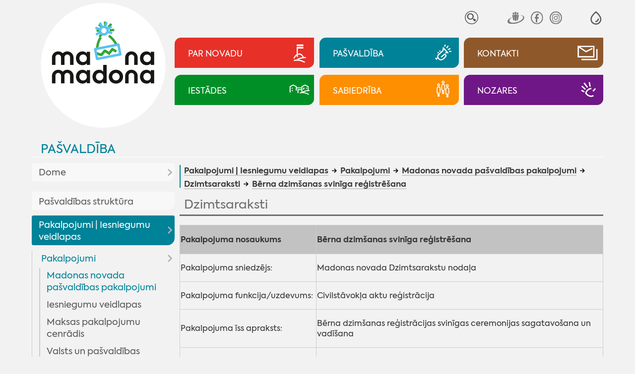

--- FILE ---
content_type: text/html; charset=UTF-8
request_url: https://www.madona.lv/lat/berna-dzimsanas-sviniga-registresana
body_size: 19275
content:
<!DOCTYPE html>
<html lang="lv" spellcheck="false">

<head>
<meta http-equiv="content-type" content="text/html; charset=utf-8" />
<meta name="viewport" content="width=device-width">
<meta name="keywords" content="">
<meta name="description" content="">
<title>Bērna dzimšanas svinīga reģistrēšana - Madona.lv</title>
<meta name="google" content="notranslate" />
<meta http-equiv="X-UA-Compatible" content="IE=edge" /> 
<meta name="SKYPE_TOOLBAR" content="SKYPE_TOOLBAR_PARSER_COMPATIBLE" />
<base href="https://www.madona.lv/lat/">

<link rel="stylesheet" type="text/css" href="js/fa/css/font-awesome.min.css?v=5.2">
<link href="style.css?v=5.2" rel="stylesheet" media="all" type="text/css">
	<style>
body{visibility:hidden;}
:root{--rub0-clr:#e73028;--rub1-clr:#008298;--rub2-clr:#8f582b;--rub3-clr:#008f27;--rub4-clr:#fd8f00;--rub5-clr:#6f1786;}

.rub0Bg{background-color:var(--rub0-clr);}
.rub0Color{color:var(--rub0-clr) !important;}
.rub0Border{border-color:var(--rub0-clr);}
.rub1Bg{background-color:var(--rub1-clr);}
.rub1Color{color:var(--rub1-clr) !important;}
.rub1Border{border-color:var(--rub1-clr);}
.rub2Bg{background-color:var(--rub2-clr);}
.rub2Color{color:var(--rub2-clr) !important;}
.rub2Border{border-color:var(--rub2-clr);}
.rub3Bg{background-color:var(--rub3-clr);}
.rub3Color{color:var(--rub3-clr) !important;}
.rub3Border{border-color:var(--rub3-clr);}
.rub4Bg{background-color:var(--rub4-clr);}
.rub4Color{color:var(--rub4-clr) !important;}
.rub4Border{border-color:var(--rub4-clr);}
.rub5Bg{background-color:var(--rub5-clr);}
.rub5Color{color:var(--rub5-clr) !important;}
.rub5Border{border-color:var(--rub5-clr);}
</style><!--link rel="stylesheet" href="js/fancybox/jquery.fancybox.min.css?v=5.2">
<script src="js/fancybox/jquery.fancybox.min.js?v=5.2"></script--> 
<script  src="js/jquery.min.js?v=5.2"></script>
<script  src="js/jquery.tinycarousel.js?v=5.2"></script>

<script  src="js/global_scripts.js?v=5.2"></script>

<link rel="stylesheet" href="js/spotlight/spotlight.min.css?v=5.2"> 
<script src="js/spotlight/spotlight.min.js?v=5.2"></script>  



<script type="text/javascript" src="gdpr/gdpr-cookie.js?v=2"></script>
<script type="text/javascript">
    $.gdprcookie.init({
	    fireOnInit: false,
        title: "Sīkdatnes",
        message: "Lai šī tīmekļvietne darbotos, tā var izmantot obligāti nepieciešamās sīkdatnes. Ar Jūsu piekrišanu papildus šajā vietnē var tikt izmantotas statistikas un sociālo mediju sīkdatnes atbilstoši mūsu <a href='datu-privatuma-politika' onclick='alertWindow.show(this.href+\"?dt=iframe\",1200,1200);return false;'>sīkdatņu politikai</a>.",
        delay: 0,
        expires: 30,
		acceptReload:true,
        acceptAllBtnLabel: "Atļaut visas",
		acceptEsBtnLabel: "Atļaut nepieciešamās",
		advancedBtnLabel: "Pielāgot izvēli",
		advancedBtnSaveLabel: "Atļaut atzīmētās sīkdatnes",
		subtitle:"Lūdzu, atzīmējiet savu izvēli:",
		cookieTypes: [
                {
                    type: "Obligāti nepieciešamās sīkdatnes",
                    value: "essential",
                    description: "Šīs sīkdatnes nepieciešamas šīs vietnes darbībai - Jūsu uzstādījumu saglabāšanai.",
                    checked: true,
                },
                {
                    type: "Statistikas sīkdatnes",
                    value: "analytics",
                    description: "Google analītiskās sīkdatnes palīdz mums veikt apmeklētāju skaita uzskaiti un viņu apmeklējumu biežumu.",
                    checked: false,
                },
                {
                    type: "Sociālo mediju sīkdatnes",
                    value: "marketing",
                    description: "Nepieciešamas lai vietnē atainotu trešo pušu saturu, piemēram, Youtube video, Twitter ziņas u.c.",
                    checked: false,
                }
            ],
		customShowMessage:function(){ $("html").addClass("gdprcookie-shown"); },
		customHideMessage:function(){ $("html").removeClass("gdprcookie-shown"); }
 });
</script> 



</head>

<body id="main" class="inpage-only">


<div class="mainCentred">



<div id="tpWrap" class="fpRowWrap">
<div id="tpLeftWrap" class="fpLeft">
<a href="./" id="logo"><img src="gfx/logotipsc-sniegs.svg" alt="Mana Madona"></a>

<div id="tpMiscLinks">
<div id="mLogo"><a href="./"><img alt="Mana Madona" src="gfx/logotips.svg"></a></div>

<div id="toggleIMP" role="button" aria-pressed="false" aria-label="Atvērt izvēlni, lai mainītu fonta lielumu vai lappuses kontrastu" >
<svg xmlns="http://www.w3.org/2000/svg" fill="none" viewBox="0 0 23 23">
  <path fill="currentColor" fill-rule="evenodd" d="M12.4 1c5.5 4.8 8.3 9 8.3 12.8 0 5.2-4.1 9-9 9s-9-3.8-9-9C2.7 10 5.5 5.8 11 1l.7-.6zM4.7 13.8c0 4 3.2 7 7 7s7-3 7-7c0-2.9-2.3-6.5-7-10.7-4.7 4.2-7 7.8-7 10.7zm6 5v-2a4 4 0 0 0 4-4h2a6 6 0 0 1-6 6z" clip-rule="evenodd"/>
</svg>
</div>


<div id="tpSrch">
<form method="GET" id="searcform" onsubmit="return performSearch(this,'Atslēgas vārds par īsu !');"><input type="hidden" name="p" value="search">
<input type="text" name="srchbox"  id="scrcbox" placeholder="MANI INTERESĒ"  title="Ievadiet atslēgvārdu">
<button type="submit">Meklēt</button>
</form>
</div>
<!--div id="tpLangs"><u>LV</u>
<a href="//visitmadona.lv/ru/">RU</a>
<a href="//visitmadona.lv/en/">EN</a>
<a href="//visitmadona.lv/de/">DE</a>
</div-->
<div id="tpSoc">
<a target="_blank" href="http://www.draugiem.lv/madonasnovads/"><img src="gfx/draugiem.svg" alt="Seko Draugiem.lv"></a>
<!--a target="_blank" href="http://twitter.com/madonasnovads"><img src="..." alt="Seko Twitter"></a-->
<a target="_blank" href="https://www.facebook.com/Madonasnovads/"><img src="gfx/facebook.svg" alt="Seko Facebook"></a>
<a target="_blank" href="https://instagram.com/Madonasnovads/"><img src="gfx/instagram.svg" alt="Seko Instagram"></a>
</div>
</div>

</div>
<div id="tpRightWrap" class="fpMain">
<div id="impaired">
<span class="fontSwitch" id="fless" role="button" aria-pressed="false" aria-label="Palielināt fonta izmēru" ><img alt="" src="gfx/am.svg"></span>
<span class="fontSwitch" id="fmore" role="button" aria-pressed="false" aria-label="Samazināt fonta izmēru"><img alt="" src="gfx/ap.svg"></span>
<span class="contrastSwitch" id="imp0" role="button" aria-pressed="false" aria-label="Uzlabot kontrastu ar melnu fonu un baltiem burtiem" ><img alt="" src="gfx/imp0.svg"></span>
<span class="contrastSwitch" id="imp1" role="button" aria-pressed="false" aria-label="Uzlabot kontrastu ar dzeltenu fonu un melniem burtiem"><img alt="" src="gfx/imp1.svg"></span>
<span class="contrastSwitch" id="impoff" role="button" aria-pressed="false" aria-label="Noņemt vizuālās izmaiņas"><img alt="" src="gfx/impoff.svg"></span>
</div>


<div id="tpMainButsWrap">
<a class="tpMainButs rub0Bg" href="./novada-aktualitates"><span>Par novadu</span><i><i></i></i></a>
<a class="tpMainButs rub1Bg" href="./dome"><span>Pašvaldība</span><i><i></i></i></a>
<a class="tpMainButs rub2Bg" href="./kontakti"><span>Kontakti</span><i><i></i></i></a>
<a class="tpMainButs rub3Bg" href="./iestades"><span>Iestādes</span><i><i></i></i></a>
<a class="tpMainButs rub4Bg" href="./sabiedriba"><span>Sabiedrība</span><i><i></i></i></a>
<a class="tpMainButs rub5Bg" href="./nozares"><span>Nozares</span><i><i></i></i></a>
</div>




<div id="mobileNav"><a class="rub1Color" href="pasvaldiba">Pašvaldība</a>
<div id="mobcrmbs" class="hasSome" ><span><u class="rub1Bg"></u><a href="veidlapas-pakalpojumi">Pakalpojumi | Iesniegumu veidlapas</a> <a href="pakalpojumi">Pakalpojumi</a> <a href="madonas-novada-pasvaldibas-pakalpojumi">Madonas novada pašvaldības pakalpojumi</a> <a href="dzimtsaraksti">Dzimtsaraksti</a> <a href="berna-dzimsanas-sviniga-registresana">Bērna dzimšanas svinīga reģistrēšana</a></span><span id="mbutWrapper"><em id="mobNavButton" role="button" aria-haspopup="true"><i></i><span>Izvēlne</span></em></span></div></div>

<div id="mobNavWrap">

 				<nav id="mobNav" class="centerWidth">

<ul><li ><a class="mnMainButs rub0Bg" href="./novada-aktualitates"><i><i></i></i><span>Par novadu</span></a><ul><li ><a href="aktualitates2">Aktualitātes</a><ul><li ><a href="novada-aktualitates">Aktualitātes</a></li><li ><a href="pasakumu-kalendars">Pasākumu kalendārs</a></li><li ><a href="madonas-novada-vestnesis">Madonas Novada Vēstnesis</a></li><li ><a href="galerijas">Galerijas</a></li><li ><a href="video">Video</a></li></ul></li><li ><a href="par-novadu">Par novadu</a><ul><li ><a href="priekssedetaja-uzruna">Priekšsēdētāja uzruna</a></li><li ><a href="madonas-novada-vesture">Madonas novada vēsture</a></li><li ><a href="madonas-pilsetas-vesture">Madonas pilsētas vēsture</a></li><li ><a href="vesturisko-foto-galerija">Vēsturisko foto galerija</a></li></ul></li><li ><a href="novada-simbolika">Novada simbolika</a><ul><li ><a href="madonas-novada-simbolika">Madonas novada simbolika</a></li><li ><a href="madonas-novada-vizuala-identitate">Madonas novada vizuālā identitāte</a></li><li ><a href="madonas-novada-gerbonis">Madonas novada ģerbonis</a></li><li ><a href="karogs">Karogs</a></li><li ><a href="himna">Himna</a></li></ul></li><li ><a href="interaktivas-kartes">Interaktīvās kartes</a></li><li ><a href="pagastu-un-apvienibu-parvaldes1">Pagastu un apvienību pārvaldes</a><ul><li ><a href="aronas-pagasts">Aronas pagasts</a></li><li ><a href="barkavas-pagasts">Barkavas pagasts</a></li><li ><a href="berzaunes-pagasts">Bērzaunes pagasts</a></li><li ><a href="cesvaines-apvienibas-parvalde">Cesvaines apvienības pārvalde</a></li><li ><a href="dzelzavas-pagasts">Dzelzavas pagasts</a></li><li ><a href="erglu-apvienibas-parvalde">Ērgļu apvienības pārvalde</a></li><li ><a href="kalsnavas-pagasts">Kalsnavas pagasts</a></li><li ><a href="lazdonas-pagasts">Madonas apvienības pārvalde</a></li><li ><a href="liezeres-pagasts">Liezēres pagasts</a></li><li ><a href="lubanas-apvienibas-parvalde">Lubānas apvienības pārvalde</a></li><li ><a href="laudonas-pagasts">Ļaudonas pagasts</a></li><li ><a href="marcienas-pagasts">Mārcienas pagasts</a></li><li ><a href="metrienas-pagasts">Mētrienas pagasts</a><ul><li ><a href="metrienas-dzive">''Mētrienas dzīve''</a></li></ul></li><li ><a href="osupes-pagasts">Ošupes pagasts</a><ul><li ><a href="klanu-vestis">''Klānu Vēstis''</a></li></ul></li><li ><a href="praulienas-pagasts">Praulienas pagasts</a></li><li ><a href="sarkanu-pagasts">Sarkaņu pagasts</a><ul><li ><a href="sarkanu-zinas">''Sarkaņu ziņas''</a></li></ul></li><li ><a href="vestienas-pagasts">Vestienas pagasts</a><ul><li ><a href="informativais-izdevums-pie-mums">Informatīvais izdevums ''Pie mums''</a></li></ul></li><li ><a href="varaklanu-apvienibas-parvalde">Varakļānu apvienības pārvalde</a></li></ul></li></ul></li><li ><a class="mnMainButs rub1Bg" href="./dome"><i><i></i></i><span>Pašvaldība</span></a><ul><li ><a href="dome">Dome</a><ul><li ><a href="aktualitates-pasvaldiba">Aktualitātes pašvaldībā</a><ul><li ><a href="pasvaldiba-skaidro">Pašvaldība skaidro</a></li></ul></li><li ><a href="planotas-sedes">Plānotās sēdes</a></li><li ><a href="domes-lemumu-un-komiteju-parskats">Domes lēmumu un komiteju pārskats</a><ul><li ><a href="domes-lemumi">Domes lēmumi</a></li><li ><a href="komitejas-sedes">Komitejas sēdes</a></li><li ><a href="domes-sezu-audioierakstu-arhivs">Domes sēžu audioierakstu arhīvs</a></li></ul></li><li ><a href="novada-domes-priekssedetajs">Novada domes priekšsēdētājs</a></li><li ><a href="deputati">Deputāti</a><ul><li ><a href="arhivs">Arhīvs</a></li></ul></li><li ><a href="domes-komitejas">Domes komitejas</a></li><li ><a href="domes-komisijas">Domes komisijas</a></li></ul></li><li ><a href="pasvaldibas-struktura">Pašvaldības struktūra</a></li><li class="path"><a href="veidlapas-pakalpojumi">Pakalpojumi | Iesniegumu veidlapas</a><ul><li class="path"><a href="pakalpojumi">Pakalpojumi</a><ul><li class="path"><a href="madonas-novada-pasvaldibas-pakalpojumi">Madonas novada pašvaldības pakalpojumi</a></li><li ><a href="iesniegumu-veidlapas">Iesniegumu veidlapas</a></li><li ><a href="maksas-pakalpojumu-cenradis">Maksas pakalpojumu cenrādis</a></li><li ><a href="valsts-un-pasvaldibas-vienoto-klientu-apkalposanas">Valsts un pašvaldības vienoto klientu apkalpošanas centru pakalpojumi</a></li></ul></li></ul></li><li ><a href="domes-dokumenti">Dokumenti | Noteikumi</a><ul><li ><a href="pasvaldibas-saistosie-noteikumi">Pašvaldības saistošie noteikumi</a></li><li ><a href="saistoso-noteikumu-projekti">Saistošo noteikumu projekti</a><ul><li ><a href="saistosie-rezultati-viedokla-noskaidrosanai">Rezultāti viedokļa noskaidrošanai</a></li></ul></li><li ><a href="pasvaldibas-budzets">Pašvaldības budžets</a><ul><li ><a href="budzeta-grozijumi">Budžeta grozījumi</a></li></ul></li><li ><a href="novada-attistibas-planosanas-dokumenti">Novada attīstības plānošanas dokumenti</a><ul><li ><a href="att_aktualitates">Aktualitātes</a></li><li ><a href="publiskas-apspriesanas">Publiskās apspriešanas</a></li><li ><a href="madonas-novada-teritorijas-planojums-2025-jauna-re">MADONAS NOVADA TERITORIJAS PLĀNOJUMS 2025. JAUNĀ REDAKCIJA</a><ul><li ><a href="izstrades-process">Izstrādes process</a></li></ul></li><li ><a href="madonas-novada-attistibas-programma-un-ias">Madonas novada attīstības programma un IAS</a><ul><li ><a href="ricibu-un-investiciju-plana-aktualizacija">Rīcību un investīciju plāna aktualizācija</a></li><li ><a href="apstiprinata-redakcija">Apstiprinātā redakcija</a></li><li ><a href="madonas-novada-attistibas-programmas-2022-2028-un-">Madonas novada attīstības programmas 2022-2028 un stratēģijas 2022-2047 izstrāde</a></li></ul></li><li ><a href="madonas-novada-teritorijas-planojums-2013-2025gada">Madonas novada teritorijas plānojums 2013.-2025.gadam</a></li><li ><a href="madonas-novada-teritorijas-planojuma-2013-2025g-gr">Madonas novada Teritorijas plānojuma 2013.-2025.g. grafiskā daļa</a><ul><li ><a href="aronas-pagasts2">Aronas pagasts</a></li><li ><a href="barkavas-pagasts2">Barkavas pagasts</a></li><li ><a href="berzaunes-pagasts2">Bērzaunes pagasts</a></li><li ><a href="dzelzavas-pagasts2">Dzelzavas pagasts</a></li><li ><a href="kalsnavas-pagasts2">Kalsnavas pagasts</a></li><li ><a href="lazdonas-pagasts2">Lazdonas pagasts</a></li><li ><a href="liezeres-pagasts2">Liezēres pagasts</a></li><li ><a href="laudonas-pagasts2">Ļaudonas pagasts</a></li><li ><a href="madonas-pilseta1">Madonas pilsēta</a></li><li ><a href="marcienas-pagasts2">Mārcienas pagasts</a></li><li ><a href="metrienas-pagasts2">Mētrienas pagasts</a></li><li ><a href="osupes-pagasts2">Ošupes pagasts</a></li><li ><a href="praulienas--pagasts">Praulienas  pagasts</a></li><li ><a href="sarkanu-pagasts2">Sarkaņu pagasts</a></li><li ><a href="vestienas-pagasts2">Vestienas pagasts</a></li></ul></li><li ><a href="lokalplanojumi">Lokālplānojumi</a><ul><li ><a href="lokalplanojums-nekustamaja-ipasuma-zagetava-cesvai">Lokālplānojums nekustamajā īpašumā "Zāģētava", Cesvaines pagastā, Madonas novadā</a></li><li ><a href="lokalplanojums-nekustamaja-ipasuma-vitolu-iela-8a-">Lokālplānojums nekustamajā īpašumā Vītolu ielā 8A, Kusā, Aronas pagastā, Madonas novadā</a></li><li ><a href="lokalplanojums-nekustamaja-ipasuma-“liepaslejas-">Lokālplānojums nekustamajā īpašumā “Liepaslejas”, Vestienas pagastā, Madonas novadā  </a></li><li ><a href="lokalplanojums-nekustamajos-ipasumos-kalna-iela-31">Lokālplānojums nekustamajos īpašumos Kalna ielā 31, Kalna ielā 32, Kalna ielā 34, Rūpniecības ielas daļā, Gaujas ielā 33, Daugavas ielas daļā, Daugavas ielā 25 </a></li><li ><a href="lokalplanojums-karjers-lazdonas-pagasts-madonas-no">Lokālplānojums "Karjers" Lazdonas pagasts, Madonas novads</a></li><li ><a href="lokalplanojums-rupniecibas-iela-65-rupniecibas-iel">Lokālplānojums Rūpniecības iela 65, Rūpniecības iela 69, Madona, Madonas novads</a></li><li ><a href="lokalplanojums-strauti-berzaunes-pagasts-madonas-n">Lokālplānojums "Strauti" Bērzaunes pagasts, Madonas novads</a></li><li ><a href="lokalplanojums-norte-berzaunes-pagasts-madonas-nov">Lokālplānojums "Norte", Bērzaunes pagasts, Madonas novads</a></li><li ><a href="lokalplanojums-madonas-pilsetas--teritorijas-dalai">Lokālplānojums Madonas pilsētas  teritorijas daļai starp esošo kapsētu, Rūpniecības ielu, Lazdu ielu un zemes vienību ar kadastra numuru 7001 001 0135</a></li><li ><a href="lokalplanojums-nekustamaja-ipasuma-“aronas-muiza">Lokālplānojums nekustamajā īpašumā “Aronas muiža”</a></li><li ><a href="lokaplanojums-saules-iela-madona-madonas-novada;-">Lokāplānojums Saules ielā, Madonā, Madonas novadā; </a></li><li ><a href="lokalplanojums-nekustama-ipasuma-lejas-rulli-lazdo">Lokālplānojums nekustamā īpašuma "Lejas Ruļļi" Lazdonas pagasts, Madonas novads</a></li><li ><a href="lokalplanojums-saules-iela-63-d-madona-un-madonas-">Lokālplānojums Saules ielā 63 D, Madonā un Madonas pilsētas daļai starp Saules ielu un Gaujas ielu</a></li></ul></li><li ><a href="madonas-novada-izglitibas-iestazu-tikla-attistibas">Madonas novada izglītības iestāžu tīkla attīstības plāns 2016. – 2023. gadam</a></li><li ><a href="https://www.madona.lv/lat/jaunatnes-politika1">Jaunatnes politika</a></li><li ><a href="monitoringa-zinojums">Monitoringa ziņojums</a></li><li ><a href="cesvaines-apvienibas-parvaldes-teritorijas-planoju">Cesvaines apvienības pārvaldes teritorijas plānojums</a></li><li ><a href="lubanas-apvienibas-parvaldes-teritorijas-planojums">Lubānas apvienības pārvaldes teritorijas plānojums</a></li><li ><a href="erglu-apvienibas-parvaldes-teritorijas-planojums">Ērgļu apvienības pārvaldes teritorijas plānojums</a></li><li ><a href="attistibas-programma-un-strategija-2013-2020">Attīstības programma un stratēģija 2013-2020</a></li><li ><a href="varaklanu-novada-planosanas-dokumenti">Varakļānu novada plānošanas dokumenti</a><ul><li ><a href="ilgtspejigas-attistibas-startegija">Ilgtspējīgas attīstības startēģija</a></li><li ><a href="attistibas-programma">Attīstības programma</a></li><li ><a href="teritorijas-planojums">Teritorijas plānojums</a></li></ul></li></ul></li><li ><a href="nolikumi-noteikumi">Nolikumi, noteikumi</a><ul><li ><a href="pasvaldibas-pagastu-un-apvienibu-parvalzu-nolikumi">Pašvaldības, pagastu un apvienību pārvalžu nolikumi</a></li><li ><a href="pasvaldibas-iestazu-nolikumi">Pašvaldības iestāžu nolikumi</a></li><li ><a href="citi-noteikumi-nolikumi">Citi noteikumi, nolikumi</a></li></ul></li><li ><a href="publiskais-parskats">Publiskais pārskats</a></li><li ><a href="infografikas-2018-2020">Infografikas /2018-2020/</a></li><li ><a href="citi-dokumenti">Citi dokumenti</a><ul><li ><a href="madonas-novada-sadarbibas-teritorijas-civilas-aizs">Madonas novada sadarbības teritorijas civilās aizsardzības plāns</a></li><li ><a href="parvaldes-uzdevuma-delegejuma-ligumi">Pārvaldes uzdevuma deleģējuma līgumi</a></li><li ><a href="medibu-koordinacijas-komisijas-protokoli">Medību koordinācijas komisijas protokoli</a></li><li ><a href="madonas-novada-pasvaldibas-derigo-izraktenu-ieguve">Madonas novada pašvaldības derīgo izrakteņu ieguves atļaujas</a></li><li ><a href="autocelu-un-ielu-sadalijums-uzturesanas-klases">Autoceļu un ielu sadalījums uzturēšanas klasēs</a></li></ul></li></ul></li><li ><a href="projekti">Projekti</a><ul><li ><a href="novads1">Novads</a><ul><li ><a href="projekts-vidzeme-ieklauj">Projekts "Vidzeme iekļauj"</a></li></ul></li><li ><a href="madonas-pilseta">Madonas pilsēta</a></li><li ><a href="aronas-pagasts1">Aronas pagasts</a></li><li ><a href="barkavas-pagasts1">Barkavas pagasts</a></li><li ><a href="berzaunes-pagasts1">Bērzaunes pagasts</a></li><li ><a href="cesvaines-apvienibas-parvalde1">Cesvaines apvienības pārvalde</a></li><li ><a href="dzelzavas-pagasts1">Dzelzavas pagasts</a></li><li ><a href="erglu-apvienibas-parvalde1">Ērgļu apvienības pārvalde</a></li><li ><a href="kalsnavas-pagasts1">Kalsnavas pagasts</a></li><li ><a href="lazdonas-pagasts1">Lazdonas pagasts</a></li><li ><a href="liezeres-pagasts1">Liezēres pagasts</a></li><li ><a href="lubanas-apvienibas-parvalde1">Lubānas apvienības pārvalde</a></li><li ><a href="laudonas-pagasts1">Ļaudonas pagasts</a></li><li ><a href="marcienas-pagasts1">Mārcienas pagasts</a></li><li ><a href="metrienas-pagasts1">Mētrienas pagasts</a></li><li ><a href="osupes-pagasts1">Ošupes pagasts</a></li><li ><a href="praulienas-pagasts1">Praulienas pagasts</a></li><li ><a href="sarkanu-pagasts1">Sarkaņu pagasts</a></li><li ><a href="vestienas-pagasts1">Vestienas pagasts</a></li></ul></li><li ><a href="pasvaldibas-izsoles-noma">Īpašumi</a><ul><li ><a href="pazinojumi-par-izsolem">Paziņojumi par izsolēm</a></li><li ><a href="pazinojumi-par-izsoles-rezultatiem">Paziņojumi par izsoles rezultātiem</a></li><li ><a href="nekustamo-ipasumu-noma">Nekustamo īpašumu noma</a><ul><li ><a href="zemes-noma">Zemes noma</a><ul><li ><a href="pieteiksanas-kartiba-uz-nekustama-ipasuma-nomu">Pieteikšanās kārtība uz nekustamā īpašuma nomu</a></li><li ><a href="cenradis">Cenrādis</a></li><li ><a href="noteikumi">Noteikumi</a></li></ul></li><li ><a href="telpu-noma">Telpu noma</a></li><li ><a href="pasvaldibas-nomatie-ipasumi">Pašvaldības nomātie īpašumi</a></li><li ><a href="mazdarzinu-noma">Mazdārziņu noma</a></li></ul></li><li ><a href="http://experience.arcgis.com/experience/68d99f05d29d41d0badcf09db31b2f74/?fbclid=IwAR0amH4D8cOaC0fRsBW_bGkRdJO5g1yB6Ub3dC5GO7cGWNNufutiHwVjHPE">Īpašumi dzīvošanai/uzņēmējdarbībai</a></li></ul></li><li ><a href="pasvaldibas-ieprikumi">Iepirkumi</a></li><li ><a href="korupcijas-apkarosana-un-etika">Korupcijas apkarošana un ētika</a><ul><li ><a href="korupcijas-apkarosana">Korupcijas apkarošana</a></li><li ><a href="trauksmes-celsana">Trauksmes celšana</a></li><li ><a href="etika">Ētika</a></li><li ><a href="amatpersonu-deklaracijas-|-ziedojumi">Amatpersonu deklarācijas | ziedojumi</a><ul><li ><a href="https://www6.vid.gov.lv/VAD">Amatpersonu deklarācijas</a></li><li ><a href="https://info.knab.gov.lv/lv/db/ziedojumi/">Ziedojumi, biedru naudas</a></li></ul></li></ul></li><li ><a href="datu-privatuma-politika">Datu aizsardzība</a></li><li ><a href="ziedojumi">Ziedojumi</a></li><li ><a href="apbalvojumu-registrs">Pašvaldības apbalvojumi</a></li><li ><a href="arvalstu-sadarbiba">Ārvalstu sadarbība</a><ul><li ><a href="tranosa-zviedrija">Tranosa (Zviedrija)</a></li><li ><a href="metmana-rosrate-vacija">Metmana, Rosrāte (Vācija)</a></li><li ><a href="borzomi-gruzija">Boržomi (Gruzija)</a></li><li ><a href="vaije-vacija">Vaije (Vācija)</a></li><li ><a href="anikski-lietuva">Anikšķi (Lietuva)</a></li><li ><a href="rapla-igaunija">Rapla (Igaunija)</a></li><li ><a href="kulena-francija">Kulēna (Francija)</a></li><li ><a href="bobrineca-ukraina">Bobrineca (Ukraina)</a><ul><li ><a href="aktualitates10">Aktualitātes</a></li></ul></li></ul></li></ul></li><li ><a class="mnMainButs rub2Bg" href="./kontakti"><i><i></i></i><span>Kontakti</span></a><ul><li ><a href="elektroniska-sazina">Elektroniskā saziņa</a></li><li ><a href="parvalde">Pārvalde</a></li><li ><a href="pagastu-un-apvienibu-parvaldes">Pagastu un apvienību pārvaldes</a></li><li ><a href="http://www.madona.lv/lat/?ct=deputati">Madonas  novada domes deputāti</a></li><li ><a href="centrala-administracija">Centrālā administrācija</a><ul><li ><a href="attistibas-nodala">Attīstības nodaļa</a></li><li ><a href="buvvalde1">Būvvalde</a></li><li ><a href="dzimtsarakstu-nodala1">Dzimtsarakstu nodaļa</a></li><li ><a href="finansu-nodala">Finanšu nodaļa</a></li><li ><a href="informacijas-tehnologiju-nodala">Informācijas tehnoloģiju nodaļa</a></li><li ><a href="izglitibas-nodala">Izglītības pārvalde</a></li><li ><a href="juridiska-un-personala-nodala">Juridiskā un personāla nodaļa</a></li><li ><a href="lietvedibas-nodala">Lietvedības nodaļa</a></li><li ><a href="nekustama-ipasuma-parvaldibas-un-teritorialas-plan">Nekustamā īpašuma pārvaldības un teritoriālās plānošanas nodaļa</a></li><li ><a href="projektu-ieviesanas-nodala">Projektu ieviešanas nodaļa</a></li><li ><a href="transporta-un-logistikas-nodala">Transporta un loģistikas nodaļa</a></li><li ><a href="arpus-nodalam-esosie-darbinieki">Ārpus nodaļām esošie darbinieki</a></li></ul></li><li ><a href="madonas-novada-barintiesa">Bāriņtiesa</a></li><li ><a href="bibliotekas">Bibliotēkas</a><ul><li ><a href="https://biblioteka.madona.lv/lv/kontakti1">Madonas novada bibliotēka</a></li><li ><a href="https://biblioteka.madona.lv/lv/kontakti11">Reģiona bibliotēkas</a></li></ul></li><li ><a href="https://www.madona.lv/lat/izglitibas-iestades">Izglītības iestādes</a></li><li ><a href="https://www.madona.lv/lat/jauniesu-centri">Jauniešu/multifunkcionālie centri</a></li><li ><a href="https://www.madona.lv/lat/kulturas-nami1">Kultūras nami</a></li><li ><a href="pasvaldibas-policija">Pašvaldības policija</a></li><li ><a href="kapitalsabiedribas">Kapitālsabiedrības</a></li><li ><a href="socialais-dienests">Sociālais dienests</a><ul><li ><a href="https://www.madona.lv/lat/socialie-pakalpojumi">Sociālie pakalpojumi</a></li></ul></li><li ><a href="https://www.madona.lv/lat/sporta-organizatori">Sporta organizatori</a></li><li ><a href="https://www.visitmadona.lv/lv/informacijas-centri">Tūrisma informācijas centri</a></li><li ><a href="valsts-un-pasvaldibas-vienotie-klientu-apkalposana">Valsts un pašvaldības vienotie klientu apkalpošanas centri</a></li></ul></li><li ><a class="mnMainButs rub3Bg" href="./iestades"><i><i></i></i><span>Iestādes</span></a><ul><li ><a href="barintiesa">Bāriņtiesa</a><ul><li ><a href="aktualitates1">Aktualitātes</a></li><li ><a href="https://www.madona.lv/lat/madonas-novada-barintiesa">Kontakti</a></li><li ><a href="barintiesas-kompetence">Bāriņtiesas kompetence</a></li><li ><a href="https://www.madona.lv/lat/pasvaldibas-iestazu-nolikumi?fu=a&id=1646837011">Bāriņtiesas nolikums</a></li><li ><a href="berna-personisko-interesu-aizstaviba">Bērna personisko interešu aizstāvība</a></li><li ><a href="berna-mantisko-interesu-aizsardziba">Bērna mantisko interešu aizsardzība</a></li><li ><a href="aizgadiba">Aizgādība</a></li><li ><a href="arpusgimenes-aprupe">Ārpusģimenes aprūpe</a></li><li ><a href="viesgimene">Viesģimene</a></li><li ><a href="adopcija">Adopcija</a></li><li ><a href="aizgadniba">Aizgādnība</a></li><li ><a href="atzinuma-sniegsana-tiesai">Atzinuma sniegšana tiesai</a></li><li ><a href="vecaku-aprupe-esosa-berna-nodosanas-citas-personas">Vecāku aprūpē esoša bērna nodošanas citas personas aprūpē Latvijā atbilstība bērna interesēm</a></li><li ><a href="aplieciba-socialo-garantiju-sanemsanai">Apliecība sociālo garantiju saņemšanai</a></li><li ><a href="lietu-piekritiba">Lietu piekritība</a></li><li ><a href="apliecinajuma-izdarisana-un-citu-uzdevumu-pildisan">Apliecinājuma izdarīšana un citu uzdevumu pildīšana</a></li><li ><a href="iedzivotajiem-ir-pienakums-zinot-barintiesai">Iedzīvotājiem ir pienākums ziņot bāriņtiesai</a></li><li ><a href="barintiesas-parskats-par-darbu">Bāriņtiesas pārskats par darbu</a></li></ul></li><li ><a href="buvvalde">Būvvalde</a><ul><li ><a href="buvvaldes-veidlapas">Veidlapas</a></li><li ><a href="informacija-par-buvniecibu">Informācija par būvniecību</a></li><li ><a href="buvniecibas-ieceres-madonas-novada">Būvniecības ieceres Madonas novadā</a></li><li ><a href="buvvaldes-norm-akti">Normatīvie akti </a></li></ul></li><li ><a href="dzimtsarakstu-nodala">Dzimtsarakstu nodaļa</a><ul><li ><a href="dzimtsarakstu-nodalas-nolikums">Dzimtsarakstu nodaļas nolikums</a></li><li ><a href="maksas-pakalpojumi">Maksas pakalpojumi</a><ul><li ><a href="maksas-pakalpojumu-nolikums">Maksas pakalpojumu nolikums</a></li><li ><a href="pasvaldibas-nodeva">Pašvaldības nodeva</a></li></ul></li><li ><a href="riciba-dzives-situacijas">Rīcība dzīves situācijās</a><ul><li ><a href="laulibas-registracija">Laulības reģistrācija</a></li><li ><a href="dzimsanas-registracija">Dzimšanas reģistrācija</a></li><li ><a href="mirsanas-registracija">Miršanas reģistrācija</a></li><li ><a href="varda-unvai-uzvarda-maina">Vārda un/vai uzvārda maiņa</a></li><li ><a href="tautibas-ieraksta-maina">Tautības ieraksta maiņa</a></li></ul></li><li ><a href="statistika1">Statistika</a></li></ul></li><li ><a href="dzivnieku-patversme">Dzīvnieku patversme "Lazdonītis"</a></li><li ><a href="pasvaldibas-policija1">Pašvaldības policija</a><ul><li ><a href="aktualitates8">Aktualitātes</a></li><li ><a href="https://www.madona.lv/lat/pasvaldibas-policija">Kontakti</a></li></ul></li><li ><a href="socialais-dienests">Sociālais dienests</a><ul><li ><a href="aktualitates7">Aktualitātes</a></li><li ><a href="https://www.madona.lv/lat/socialais-dienests">Kontakti</a></li><li ><a href="zinas-par-socialo-dienestu">Ziņas par sociālo dienestu</a></li><li ><a href="sociala-dienests-nolikums">Sociālā dienests nolikums</a></li><li ><a href="sociala-palidziba">Sociālā palīdzība</a></li><li ><a href="socialie-pakalpojumi">Sociālie pakalpojumi</a></li><li ><a href="https://www.madona.lv/lat/deinstitucionalizacija1" target="_blank">Deinstitucionalizācija</a></li><li ><a href="zobarsta-kabinets">Zobārsta kabinets</a></li><li ><a href="nozares-politika">Nozares politika</a></li><li ><a href="atbalsta-biedribas">Atbalsta biedrības</a></li><li ><a href="viegli-lasit">Viegli lasīt</a></li><li ><a href="pasvaldibas-palidziba-dzivoklu-jautajumu-risinasan">Pašvaldības palīdzība dzīvokļu jautājumu risināšanā</a></li></ul></li></ul></li><li ><a class="mnMainButs rub4Bg" href="./sabiedriba"><i><i></i></i><span>Sabiedrība</span></a><ul><li ><a href="gimenem1">Ģimenēm</a><ul><li ><a href="atbalsts-gimenem">Atbalsts ģimenēm</a></li><li ><a href="brivlaiks-jaunumi">Aktualitates</a></li><li ><a href="https://madonas.maps.arcgis.com/apps/instant/interactivelegend/index.html?appid=9435f3351ede4203b68d7a284a8a6c04" target="_blank">Resursu karte</a></li><li ><a href="brivais-laiks">Brīvais laiks</a><ul><li ><a href="./jauniesu-centri" target="_blank">Multifunkcionālie/bērnu un jauniešu centri</a></li><li ><a href="https://visitmadona.lv/lv/aktiva-atputa-sleposana" target="_blank">Aktīvā atpūta</a></li></ul></li><li ><a href="izglitiba-gimenem">Izglītība</a></li><li ><a href="veseliba">Veselība</a><ul><li ><a href="veseliba-akuali">Aktualitātes</a></li><li ><a href="veselibas-projekts">Veselības projekts</a><ul><li ><a href="veselibas-projekts-video">Video</a></li></ul></li><li ><a href="madonas-slimnica">Madonas slimnīca</a></li><li ><a href="http://www.madona.lv/lat/?ct=zobarsts" target="_blank">Zobārstniecības kabinets</a></li><li ><a href="valsts-apmaksatas-psihologa-konsultacijas">Valsts apmaksātas psihologa konsultācijas</a></li></ul></li><li ><a href="vakances-un-prakses-vietas">Vakances un prakses vietas</a><ul><li ><a href="vakances">Vakances</a></li><li ><a href="prakses-vietas">Prakses vietas</a></li></ul></li><li ><a href="gimenem-dzivesvieta">Dzīvesvieta</a></li><li ><a href="pasazieru-parvadajumi">Satiksme</a><ul><li ><a href="aktualitates4">Aktualitātes</a></li><li ><a href="https://www.atd.lv/lv/sabiedrisko-transportl%C4%ABdzek%C4%BCu-kust%C4%ABba">Kustības saraksti</a></li><li ><a href="https://www.atd.lv/lv/tag/izmai%C5%86as-mar%C5%A1rutu-t%C4%ABkl%C4%81">Izmaiņas maršrutu tīklā</a></li><li ><a href="satiksmes-ierobezojumi">Satiksmes ierobežojumi</a></li><li ><a href="celu-uzturesanas-klases">Ceļu uzturēšanas klases</a></li></ul></li><li ><a href="gimene-uznemejiem">Atbalsts uzņēmējiem</a></li></ul></li><li ><a href="sabiedribas-lidzdaliba">Sabiedrības līdzdalība</a><ul><li ><a href="sabiedribas-aktualitates">Aktualitātes</a></li><li ><a href="nvo-grantu-konkursi">NVO grantu konkursi</a><ul><li ><a href="par-nvo-konkursiem">Informācija par konkursiem</a></li></ul></li><li ><a href="lidzdalibas-budzets">Līdzdalības budžets</a></li><li ><a href="lidzdaliba-padomes">Konsultatīvās padomes</a></li><li ><a href="lidzfinansejums-majam">Līdzfinansējums māju pasākumiem</a></li><li ><a href="https://experience.arcgis.com/experience/8b2517e7b4294343a296ec6426388636" target="_blank">Sabiedrisko organizāciju karte</a></li><li ><a href="lidzdaliba-apspriesanas">Publiskās apspriešanas</a><ul><li ><a href="https://www.madona.lv/lat/publiskas-apspriesanas" target="_blank">Publiskās apspriešanas</a></li><li ><a href="https://www.madona.lv/lat/saistoso-noteikumu-projekti">Saistošo noteikumu projekti</a></li><li ><a href="informativie-pazinojumi-par-sivi-iesniegumiem">Informatīvie paziņojumi par SIVI iesniegumiem</a></li></ul></li><li ><a href="lidzdarbiba-aptaujas">Aptaujas</a></li><li ><a href="sabiedriba-brivpratigais-darbs">Brīvprātīgais darbs</a></li><li ><a href="lidzdaliba-sazina">Saziņa ar pašvaldību</a></li></ul></li><li ><a href="piesakies-jaunumiem">Piesakies jaunumiem</a></li><li ><a href="drosiba">Drošība</a><ul><li ><a href="aktualitates9">Aktualitātes</a></li><li ><a href="civila-aizsardziba">Civilā aizsardzība</a></li><li ><a href="atbalsts-ukrainai">Atbalsts UKRAINAI / Підтримка українцям</a></li><li ><a href="https://www.madona.lv/lat/pasvaldibas-policija1">Pašvaldības policija</a></li><li ><a href="dronu-pilotesana">Dronu pilotēšana</a></li></ul></li></ul></li><li ><a class="mnMainButs rub5Bg" href="./nozares"><i><i></i></i><span>Nozares</span></a><ul><li ><a href="jauniesiem">Jauniešiem</a><ul><li ><a href="jaunumi">Jaunumi</a></li><li ><a href="jaunatnes-politika1">Jaunatnes politika</a></li><li ><a href="jauniesu-centri">Jauniešu centri</a></li><li ><a href="jaunatnes-lietu-komisija">Jaunatnes lietu komisija</a></li><li ><a href="madonas-novada-jauniesu-dome">Madonas novada jauniešu dome</a><ul><li ><a href="mnjd-nolikums">MNJD nolikums</a></li><li ><a href="mnjd-sastavs">MNJD sastāvs</a></li></ul></li><li ><a href="eurodesk">EURODESK</a></li><li ><a href="brivpratigais-darbs">Brīvprātīgais darbs</a></li><li ><a href="projekti1">Projekti</a><ul><li ><a href="projekts-kontakts">Projekts "Kontakts"</a></li><li ><a href="projekts-proti-un-dari-20">Projekts "Proti un dari 2.0"</a></li><li ><a href="digitala-darba-ar-jaunatni-sistemas-attistiba-pasv">"Digitālā darba ar jaunatni sistēmas attīstība pašvaldībās"</a></li><li ><a href="realizetie-projekti">Realizētie projekti</a><ul><li ><a href="jauniesu-projekts-dzivo">Jauniešu projekts "DZĪVO""</a></li><li ><a href="projekts-labbutibas-celakartes-aktivitasu-istenosa">Projekts "Labbūtības ceļakartes aktivitāšu īstenošana Madonas novadā”</a></li><li ><a href="projekts-jaunatnes-darbinieku-kapacitates-stiprina">Projekts "Jaunatnes darbinieku kapacitātes stiprināšana, attīstot digitālā un mobilā /ielu darba ar jaunatni sistēmu Madonas novadā"</a></li><li ><a href="projekts-kopa-daram">Projekts "Kopā darām"</a></li><li ><a href="projekts-kalam-planus">Projekts "Kaļam plānus"</a></li></ul></li></ul></li><li ><a href="nometnes">Nometnes</a></li></ul></li><li ><a href="izglitiba">Izglītība</a><ul><li ><a href="aktualitates">Aktualitātes</a></li><li ><a href="dokumenti">Dokumenti</a></li><li ><a href="izglitibas-iestades">Izglītības iestādes</a><ul><li ><a href="visparizglitojosas-skolas">Vispārizglītojošās skolas</a></li><li ><a href="pirmsskolas-izglitibas-iestades">Pirmsskolas izglītības iestādes</a></li><li ><a href="interesu-un-profesionalas-ievirzes-izglitibas-iest">Interešu un profesionālās ievirzes izglītības iestādes</a></li></ul></li><li ><a href="macibu-prieksmetu-olimpiades">Mācību priekšmetu olimpiādes</a></li><li ><a href="metodiskais-darbs">Metodiskais darbs</a></li><li ><a href="licences-un-atlaujas-izglitibas-programmu-istenosa">Licences un atļaujas izglītības programmu īstenošanai</a><ul><li ><a href="interesu-izglitiba">Interešu izglītība</a></li><li ><a href="neformala-izglitiba">Neformālā izglītība</a></li><li ><a href="pedagogu-profesionala-pilnveide">Pedagogu profesionālā pilnveide</a></li></ul></li><li ><a href="pasakumu-plani">Pasākumu plāni</a></li><li ><a href="valsts-parbaudes-darbi">Valsts pārbaudes darbi</a></li><li ><a href="pedagogiski-mediciniska-komisija">Pedagoģiski medicīniskā komisija</a></li><li ><a href="projekti-izglitiba">Projekti izglītībā</a><ul><li ><a href="programma-latvijas-skolas-soma">Programma "Latvijas skolas soma"</a></li><li ><a href="stem-un-pilsoniskas-lidzdalibas-norises-plasakai-i">STEM un pilsoniskās līdzdalības norises plašākai izglītības pieredzei un karjeras izvēlei</a></li><li ><a href="izglitibas-iestazu-digitalizacija-7-9klasem">Izglītības iestāžu digitalizācija 7.-9.klasēm</a></li><li ><a href="digitalas-plaisas-mazinasana-sociali-neaizsargataj">Digitālās plaisas mazināšana sociāli neaizsargātajām grupām un izglītības iestādēs</a></li><li ><a href="izglitibas-iestazu-nodrosinajums-pilnveidota-vispa">Izglītības iestāžu nodrošinājums pilnveidotā vispārējās izglītības satura kvalitatīvai ieviešanai pamata un vidējās izglītības pakāpē</a></li><li ><a href="skola---kopiena">Skola - kopienā</a></li><li ><a href="pedagogu-profesionala-atbalsta-sistemas-izveide">Pedagogu profesionālā atbalsta sistēmas izveide</a></li><li ><a href="atbalsts-pieauguso-individualajas-vajadzibas-balst">Atbalsts pieaugušo individuālajās vajadzībās balstītai pieaugušo izglītībai</a></li><li ><a href="madonas-novada-pasvaldibas-bernu-un-jauniesu-nomet">Madonas novada pašvaldības bērnu un jauniešu nometņu projektu konkurss</a></li><li ><a href="izglitibas-programmu-projektu-konkurss">Izglītības programmu projektu konkurss</a></li><li ><a href="karjeras-atbalsts-visparejas-un-profesionalas-izgl">Karjeras atbalsts vispārējās un profesionālās izglītības iestādēs</a><ul><li ><a href="karjeras-atbalsta-pasakumi-2022">Karjeras atbalsta pasākumi 2022</a></li><li ><a href="karjeras-atbalsta-pasakumi-2021">Karjeras atbalsta pasākumi 2021</a></li><li ><a href="karjeras-atbalsta-pasakumi-2020">Karjeras atbalsta pasākumi 2020</a></li><li ><a href="karjeras-atbalsta-pasakumi-2019">Karjeras atbalsta pasākumi 2019</a></li><li ><a href="karjeras-atbalsta-pasakumi-2018">Karjeras atbalsta pasākumi 2018</a></li><li ><a href="karjeras-atbalsta-pasakumi-2017">Karjeras atbalsta pasākumi 2017</a></li></ul></li><li ><a href="atbalsts-priekslaicigas-macibu-partrauksanas-samaz">Atbalsts priekšlaicīgas mācību pārtraukšanas samazināšanai</a><ul><li ><a href="jaunatnes-iniciativu-projektu-konkurss-pumpurs---2">Jaunatnes iniciatīvu projektu konkurss (PuMPuRS) - 2019</a><ul><li ><a href="projekts-mes-esam-stipri!">Projekts "MĒS ESAM STIPRI!"</a></li><li ><a href="projekts-ricu-racu-akademija">Projekts "Riču Raču Akadēmija"</a></li><li ><a href="projekts-mes-tev-ticam!">Projekts "Mēs tev ticam!"</a></li></ul></li><li ><a href="jaunatnes-iniciativu-projektu-konkurss-pumpurs---21">Jaunatnes iniciatīvu projektu konkurss (PuMPuRS) - 2020</a><ul><li ><a href="projekts-es-ticu-ka-varu!">Projekts "Es ticu, ka varu!"</a></li><li ><a href="projekts-soli-pa-solim">Projekts "Soli pa solim"</a></li><li ><a href="projekts-mes-macisimies">Projekts "Mēs mācīsimies"</a></li><li ><a href="projekts-ar-kamanu-sunu-sporta-elementiem-lazdonas">Projekts ar kamanu suņu sporta elementiem Lazdonas pamatskolā</a></li><li ><a href="projekts-pieturpunkti">Projekts "Pieturpunkti"</a></li><li ><a href="projekts-dzives-skola">Projekts "Dzīves skola"</a></li></ul></li><li ><a href="jaunatnes-iniciativu-projektu-konkurss-pumpurs---22">Jaunatnes iniciatīvu projektu konkurss (PuMPuRS) - 2021</a><ul><li ><a href="projekts-es-zinu-kurp-es-eju">Projekts "Es zinu, kurp es eju"</a></li><li ><a href="projekts-darba-augli">Projekts "Darba augļi"</a></li><li ><a href="projekts-kamanu-sunu-sports-ka-motivators-kalsnava">Projekts "Kamanu suņu sports kā motivators Kalsnavas pamatskolas audzēkņiem"</a></li></ul></li><li ><a href="jaunatnes-iniciativu-projektu-konkurss-pumpurs---23">Jaunatnes iniciatīvu projektu konkurss (PuMPuRS) - 2022</a></li></ul></li><li ><a href="atbalsts-izglitojamo-individualo-kompetencu-attist">Atbalsts izglītojamo individuālo kompetenču attīstībai</a></li><li ><a href="eraf-projekts-“visparejas-izglitibas-iestazu-mac">ERAF projekts “Vispārējās izglītības iestāžu mācību vides uzlabošana Madonas novadā”</a><ul><li ><a href="izglitibas-reforma">Izglītības reforma</a></li></ul></li></ul></li><li ><a href="statistika">Statistika</a></li><li ><a href="pieauguso-izglitibas-un-augstakas-izglitibas-iespe">Pieaugušo izglītības un augstākās izglītības iespējas</a><ul><li ><a href="izglitibas-iestades2">Izglītības iestādes</a></li></ul></li></ul></li><li ><a href="https://businessmadona.lv/" target="_blank">Uzņēmējdarbība</a><ul><li ><a href="https://businessmadona.lv/">Atbalsts uzņēmējiem</a></li><li ><a href="https://razotsmadona.lv/">Ražots Madonas novadā</a></li><li ><a href="tirgus">Tirgus</a></li></ul></li><li ><a href="https://www.visitmadona.lv/lv/" target="_blank">Tūrisms</a></li><li ><a href="kultura">Kultūra</a><ul><li ><a href="k-notikumi">Aktualitātes</a></li><li ><a href="pasakumi">Pasākumi</a></li><li ><a href="kino-seansi-novada">Kino seansi novadā</a></li><li ><a href="kinoteatris-vidzeme">Kinoteātris "Vidzeme"</a><ul><li ><a href="par-kinoteatri">Par kinoteātri</a></li><li ><a href="kino-seansi">Seansi</a></li></ul></li><li ><a href="kulturas-nami1">Kultūras nami</a></li><li ><a href="makslinieciskie-kolektivi">Mākslinieciskie kolektīvi</a></li><li ><a href="https://biblioteka.madona.lv/lv/" target="_blank">Bibliotēka</a></li><li ><a href="muzeji">Muzeji</a></li><li ><a href="baznicas">Baznīcas</a></li></ul></li><li ><a href="sports">Sports</a><ul><li ><a href="sporta-aktualitates">Aktualitātes</a></li><li ><a href="sacensibu-kalendars">Sacensību kalendārs</a></li><li ><a href="http://www.smeceressils.lv/">Sporta un atpūtas bāze   Smeceres sils</a></li><li ><a href="sporta-organizatori">Organizatori</a></li><li ><a href="sporta-biedribas-klubi">Sporta biedrības (klubi)</a></li><li ><a href="musu-olimpiesi">Mūsu olimpieši</a></li></ul></li><li ><a href="vides-nozare">Vide</a><ul><li ><a href="vide">Aktualitātes</a></li><li ><a href="energoparvaldiba">Energopārvaldība</a></li><li ><a href="https://www.madona.lv/lat/informativie-pazinojumi-par-sivi-iesniegumiem">Paziņojumi par SIVI iesniegumiem</a></li><li ><a href="latvanu-ierobezosana">Latvāņu ierobežošana</a></li><li ><a href="decentralizeto-kanalizacijas-pakalpojumu-sniegsana">Decentralizēto kanalizācijas pakalpojumu sniegšana</a><ul><li ><a href="asenizatoru-registrs">Asenizatoru reģistrs</a></li><li ><a href="decentralizetas-kanalizacijas-sistemas-registresan">Decentralizētās kanalizācijas sistēmas reģistrēšana</a></li><li ><a href="atkritumu-apsaimniekosana">Atkritumu apsaimniekošana</a></li><li ><a href="madonas-novada-notekudenu-apsaimniekosanas-aglomer">Madonas novada notekūdeņu apsaimniekošanas aglomerācijas robežas</a><ul><li ><a href="2025-gada-apstiprinatas-notekudenu-aglomeracijas-r">2025. gada apstiprinātās notekūdeņu aglomerācijas robežas Madonas novadā</a></li></ul></li></ul></li></ul></li></ul></li></ul>
</nav>
</div>



</div>
</div>
</div>








 







 
 

<div class="mainCentred">

<div id="subHead" class="cpRowWrap">
<div  class="cpLeft">
<a id="subHrub" class="rub1Color" href="pasvaldiba">Pašvaldība</a></div>
<div  class="cpMain smbd1">

</div>
</div>

<div class="cpRowWrap">

<div class="cpLeft" id="sideNav">
<style>
.axLoader{position:relative;opacity:1;transition:opacity 0.2s ease;}
.axLoader.loading{opacity:0.5;}
.axLoader.loading::before{content:"";
  display:block;position:absolute;top:clamp(2rem, calc(50% - 2rem),10rem);left:calc(50% - 2rem);
  box-sizing: border-box;
  width: 4rem;
  height: 4rem;
  border-radius: 100%;
  border: 0.8rem solid rgba(0, 0, 0, 0.2);
  border-top-color: #000;
   animation: bxSpin 1s infinite linear;
}
@keyframes bxSpin {
  100% {
    transform: rotate(360deg);
  }
}
.kdrop {position:relative;width:100%;text-align:left;opacity:0.1;
 --linkClr:#5b5b5b;}
.kdrop.loaded{opacity:1;}
.kdrop li,.kdrop ul{display:block;list-style:none;margin:0;padding:0;width:100%;}
.kdrop li{position:static;width:100%;max-width:100%;}

.kdrop UL{position:relative;margin:0;padding:0;height:auto;max-height:0;opacity:0;width:100%;max-width:100%;pointer-events:none;overflow:hidden;}

.kdrop.loaded UL{transition:all 0.5s ease;}
.kdrop.inited>UL{ opacity:1;pointer-events:all;max-height:initial;}


.kdrop>UL>li>UL{padding-left:0.8rem;border-left:solid 1px #CCC;}
.kdrop>UL>li>UL>li>UL{padding-left:0.5rem;border-left:solid 2px #CCC;}
.kdrop>UL>li>UL>li>UL>li>UL{padding-left:0.5rem;border-left:solid 3px #CCC;}


.kdrop .current>UL {overflow:visible;opacity:1;pointer-events:all;opacity:1;max-height:initial;}

.kdrop-has>span::after { content: " ";height:100%;width:0.8rem; position:absolute;right:0.3rem;top:0;background-image:url(gfx/m-bulta.svg);background-size:auto 0.8rem;background-position: 98% 50%; background-repeat:no-repeat;}



.kdrop>UL>li>span{display:block;position:relative;width:100%;padding:0.2rem 0.8rem 0.1rem 0.6rem;margin:0.6rem 0; background:rgba(255,255,255,0.5);border-radius:0.2rem;border-bottom-right-radius:0.8rem;}
.kdrop>UL>li>span>A{display:block;position:relative;color:var(--linkClr);font-size:1rem;padding:0.2rem;}
.kdrop>UL>li>span>A:hover{text-decoration-style:dotted;text-decoration-thickness:1px;}
.kdrop>UL>li.current>span {background:currentColor;border-radius:0.2rem;border-bottom-right-radius:0.8rem;}
.kdrop>UL>li.current>span>A {color:#FFF;}

.kdrop li.current>span  {--linkClr:currentColor;}
.kdrop>UL>li UL>LI>span{display:block;position:relative;width:100%;padding:0;margin:0.2rem 0;}
.kdrop>UL>li UL>LI>span>A{display:block;position:relative;color:var(--linkClr);font-size:1rem;padding:0.2rem;}
.kdrop>UL>li UL>LI>span>A:hover{text-decoration-style:dotted;text-decoration-thickness:1px;}

kdrop>UL>li>span::before {
content: "";
position: absolute;z-index: 0;top:0;left: 0;right: 0;bottom: 0;
background: rgba(0,0,0,0.1);border:none;border-radius:0.2rem;border-bottom-right-radius:0.8rem;
transform:scale(0);opacity:0;
transform-origin:30% 50% ;
transition-property: transform;
transition-duration:0.5s;
transition-timing-function: cubic-bezier(.52,1.44,.27,.86);
	} 
kdrop>UL>li>span:hover::before {
	 transform:scale(1);opacity:1;
} 

</style>

<div id="leftMwrapDR" class="rub1Color"><div id="sideKdrill" class="kdrop"><ul class="kdrop-lvl-0"><li class="kdrop-has kdrop-has-1"><span><a href="aktualitates-pasvaldiba" id="lnk-dome">Dome</a></span><ul class="kdrop-lvl-1"><li class="kdrop-has kdrop-has-2"><span><a href="aktualitates-pasvaldiba" id="lnk-aktualitates_novada">Aktualitātes pašvaldībā</a></span><ul class="kdrop-lvl-2"><li ><span><a href="pasvaldiba-skaidro" id="lnk-skaidrojumi">Pašvaldība skaidro</a></span></li> </ul></li><li ><span><a href="planotas-sedes" id="lnk-komitejass">Plānotās sēdes</a></span></li><li class="kdrop-has kdrop-has-2"><span><a href="domes-lemumi" id="lnk-lemumu_parskats">Domes lēmumu un komiteju pārskats</a></span><ul class="kdrop-lvl-2"><li ><span><a href="domes-lemumi" id="lnk-pasvaldibas_lemumi">Domes lēmumi</a></span></li><li ><span><a href="komitejas-sedes" id="lnk-1675928565">Komitejas sēdes</a></span></li><li ><span><a href="domes-sezu-audioierakstu-arhivs" id="lnk-audioieraksti">Domes sēžu audioierakstu arhīvs</a></span></li> </ul></li><li ><span><a href="novada-domes-priekssedetajs" id="lnk-domes_priekssedetajs">Novada domes priekšsēdētājs</a></span></li><li class="kdrop-has kdrop-has-2"><span><a href="deputati" id="lnk-deputati">Deputāti</a></span><ul class="kdrop-lvl-2"><li ><span><a href="arhivs" id="lnk-1720180173">Arhīvs</a></span></li> </ul></li><li ><span><a href="domes-komitejas" id="lnk-komitejas">Domes komitejas</a></span></li><li ><span><a href="domes-komisijas" id="lnk-komisijas">Domes komisijas</a></span></li> </ul></li><li ><span><a href="pasvaldibas-struktura" id="lnk-1701502876">Pašvaldības struktūra</a></span></li><li class="kdrop-has kdrop-has-1 current"><span><a href="madonas-novada-pasvaldibas-pakalpojumi" id="lnk-1701503309">Pakalpojumi | Iesniegumu veidlapas</a></span><ul class="kdrop-lvl-1"><li class="kdrop-has kdrop-has-2 current"><span><a href="madonas-novada-pasvaldibas-pakalpojumi" id="lnk-1647358876">Pakalpojumi</a></span><ul class="kdrop-lvl-2"><li class="current"><span><a href="madonas-novada-pasvaldibas-pakalpojumi" id="lnk-1647358962">Madonas novada pašvaldības pakalpojumi</a></span></li><li ><span><a href="iesniegumu-veidlapas" id="lnk-1701503570">Iesniegumu veidlapas</a></span></li><li ><span><a href="maksas-pakalpojumu-cenradis" id="lnk-1712063410">Maksas pakalpojumu cenrādis</a></span></li><li ><span><a href="valsts-un-pasvaldibas-vienoto-klientu-apkalposanas" id="lnk-1647358993">Valsts un pašvaldības vienoto klientu apkalpošanas centru pakalpojumi</a></span></li> </ul></li> </ul></li><li class="kdrop-has kdrop-has-1"><span><a href="pasvaldibas-saistosie-noteikumi" id="lnk-dokuments">Dokumenti | Noteikumi</a></span><ul class="kdrop-lvl-1"><li ><span><a href="pasvaldibas-saistosie-noteikumi" id="lnk-pasvaldibassaistosienoteikumi">Pašvaldības saistošie noteikumi</a></span></li><li class="kdrop-has kdrop-has-2"><span><a href="saistoso-noteikumu-projekti" id="lnk-1552291187">Saistošo noteikumu projekti</a></span><ul class="kdrop-lvl-2"><li ><span><a href="saistosie-rezultati-viedokla-noskaidrosanai" id="lnk-1756814738">Rezultāti viedokļa noskaidrošanai</a></span></li> </ul></li><li class="kdrop-has kdrop-has-2"><span><a href="pasvaldibas-budzets" id="lnk-novadabudzets">Pašvaldības budžets</a></span><ul class="kdrop-lvl-2"><li ><span><a href="budzeta-grozijumi" id="lnk-1720073567">Budžeta grozījumi</a></span></li> </ul></li><li class="kdrop-has kdrop-has-2"><span><a href="att_aktualitates" id="lnk-attistibas_planosanas_dokumenti">Novada attīstības plānošanas dokumenti</a></span><ul class="kdrop-lvl-2"><li ><span><a href="att_aktualitates" id="lnk-1571900881">Aktualitātes</a></span></li><li ><span><a href="publiskas-apspriesanas" id="lnk-1641213423">Publiskās apspriešanas</a></span></li><li class="kdrop-has kdrop-has-3"><span><a href="izstrades-process" id="lnk-1667897914">MADONAS NOVADA TERITORIJAS PLĀNOJUMS 2025. JAUNĀ REDAKCIJA</a></span><ul class="kdrop-lvl-3"><li ><span><a href="izstrades-process" id="lnk-1667897978">Izstrādes process</a></span></li> </ul></li><li class="kdrop-has kdrop-has-3"><span><a href="ricibu-un-investiciju-plana-aktualizacija" id="lnk-1667897514">Madonas novada attīstības programma un IAS</a></span><ul class="kdrop-lvl-3"><li ><span><a href="ricibu-un-investiciju-plana-aktualizacija" id="lnk-1667897601">Rīcību un investīciju plāna aktualizācija</a></span></li><li ><span><a href="apstiprinata-redakcija" id="lnk-1667897706">Apstiprinātā redakcija</a></span></li><li ><span><a href="madonas-novada-attistibas-programmas-2022-2028-un-" id="lnk-1614083022">Madonas novada attīstības programmas 2022-2028 un stratēģijas 2022-2047 izstrāde</a></span></li> </ul></li><li ><span><a href="madonas-novada-teritorijas-planojums-2013-2025gada" id="lnk-ilona">Madonas novada teritorijas plānojums 2013.-2025.gadam</a></span></li><li class="kdrop-has kdrop-has-3"><span><a href="aronas-pagasts2" id="lnk-madonasnovadateritplan">Madonas novada Teritorijas plānojuma 2013.-2025.g. grafiskā daļa</a></span><ul class="kdrop-lvl-3"><li ><span><a href="aronas-pagasts2" id="lnk-aronagradala">Aronas pagasts</a></span></li><li ><span><a href="barkavas-pagasts2" id="lnk-barkavagrafdala">Barkavas pagasts</a></span></li><li ><span><a href="berzaunes-pagasts2" id="lnk-berzaunespagastsgd">Bērzaunes pagasts</a></span></li><li ><span><a href="dzelzavas-pagasts2" id="lnk-dzelzavaspagstagf">Dzelzavas pagasts</a></span></li><li ><span><a href="kalsnavas-pagasts2" id="lnk-kalsnavagdala">Kalsnavas pagasts</a></span></li><li ><span><a href="lazdonas-pagasts2" id="lnk-lazdonagdala">Lazdonas pagasts</a></span></li><li ><span><a href="liezeres-pagasts2" id="lnk-liezeregdala">Liezēres pagasts</a></span></li><li ><span><a href="laudonas-pagasts2" id="lnk-laudonagdala">Ļaudonas pagasts</a></span></li><li ><span><a href="madonas-pilseta1" id="lnk-madonagdala">Madonas pilsēta</a></span></li><li ><span><a href="marcienas-pagasts2" id="lnk-marcienagdala">Mārcienas pagasts</a></span></li><li ><span><a href="metrienas-pagasts2" id="lnk-metrienagdala">Mētrienas pagasts</a></span></li><li ><span><a href="osupes-pagasts2" id="lnk-osupegdala">Ošupes pagasts</a></span></li><li ><span><a href="praulienas--pagasts" id="lnk-praulienagdala">Praulienas  pagasts</a></span></li><li ><span><a href="sarkanu-pagasts2" id="lnk-sarkanugdala">Sarkaņu pagasts</a></span></li><li ><span><a href="vestienas-pagasts2" id="lnk-vestienagdala">Vestienas pagasts</a></span></li> </ul></li><li class="kdrop-has kdrop-has-3"><span><a href="lokalplanojumi" id="lnk-lokalplanojumi">Lokālplānojumi</a></span><ul class="kdrop-lvl-3"><li ><span><a href="lokalplanojums-nekustamaja-ipasuma-zagetava-cesvai" id="lnk-1688699984">Lokālplānojums nekustamajā īpašumā "Zāģētava", Cesvaines pagastā, Madonas novadā</a></span></li><li ><span><a href="lokalplanojums-nekustamaja-ipasuma-vitolu-iela-8a-" id="lnk-1657018911">Lokālplānojums nekustamajā īpašumā Vītolu ielā 8A, Kusā, Aronas pagastā, Madonas novadā</a></span></li><li ><span><a href="lokalplanojums-nekustamaja-ipasuma-“liepaslejas-" id="lnk-1644221719">Lokālplānojums nekustamajā īpašumā “Liepaslejas”, Vestienas pagastā, Madonas novadā  </a></span></li><li ><span><a href="lokalplanojums-nekustamajos-ipasumos-kalna-iela-31" id="lnk-1644221521">Lokālplānojums nekustamajos īpašumos Kalna ielā 31, Kalna ielā 32, Kalna ielā 34, Rūpniecības ielas daļā, Gaujas ielā 33, Daugavas ielas daļā, Daugavas ielā 25 </a></span></li><li ><span><a href="lokalplanojums-karjers-lazdonas-pagasts-madonas-no" id="lnk-1571899268">Lokālplānojums "Karjers" Lazdonas pagasts, Madonas novads</a></span></li><li ><span><a href="lokalplanojums-rupniecibas-iela-65-rupniecibas-iel" id="lnk-1571899231">Lokālplānojums Rūpniecības iela 65, Rūpniecības iela 69, Madona, Madonas novads</a></span></li><li ><span><a href="lokalplanojums-strauti-berzaunes-pagasts-madonas-n" id="lnk-1571899168">Lokālplānojums "Strauti" Bērzaunes pagasts, Madonas novads</a></span></li><li ><span><a href="lokalplanojums-norte-berzaunes-pagasts-madonas-nov" id="lnk-1571832926">Lokālplānojums "Norte", Bērzaunes pagasts, Madonas novads</a></span></li><li ><span><a href="lokalplanojums-madonas-pilsetas--teritorijas-dalai" id="lnk-1567605388">Lokālplānojums Madonas pilsētas  teritorijas daļai starp esošo kapsētu, Rūpniecības ielu, Lazdu ielu un zemes vienību ar kadastra numuru 7001 001 0135</a></span></li><li ><span><a href="lokalplanojums-nekustamaja-ipasuma-“aronas-muiza" id="lnk-1571831619">Lokālplānojums nekustamajā īpašumā “Aronas muiža”</a></span></li><li ><span><a href="lokaplanojums-saules-iela-madona-madonas-novada;-" id="lnk-1567605667">Lokāplānojums Saules ielā, Madonā, Madonas novadā; </a></span></li><li ><span><a href="lokalplanojums-nekustama-ipasuma-lejas-rulli-lazdo" id="lnk-1571830925">Lokālplānojums nekustamā īpašuma "Lejas Ruļļi" Lazdonas pagasts, Madonas novads</a></span></li><li ><span><a href="lokalplanojums-saules-iela-63-d-madona-un-madonas-" id="lnk-1571831229">Lokālplānojums Saules ielā 63 D, Madonā un Madonas pilsētas daļai starp Saules ielu un Gaujas ielu</a></span></li> </ul></li><li ><span><a href="madonas-novada-izglitibas-iestazu-tikla-attistibas" id="lnk-izglitibas_iestazu_tikla_attistibas_plans">Madonas novada izglītības iestāžu tīkla attīstības plāns 2016. – 2023. gadam</a></span></li><li ><span><a href="https://www.madona.lv/lat/jaunatnes-politika1" id="lnk-jaunatnes_politika">Jaunatnes politika</a></span></li><li ><span><a href="monitoringa-zinojums" id="lnk-1571900722">Monitoringa ziņojums</a></span></li><li ><span><a href="cesvaines-apvienibas-parvaldes-teritorijas-planoju" id="lnk-1657183725">Cesvaines apvienības pārvaldes teritorijas plānojums</a></span></li><li ><span><a href="lubanas-apvienibas-parvaldes-teritorijas-planojums" id="lnk-1657183794">Lubānas apvienības pārvaldes teritorijas plānojums</a></span></li><li ><span><a href="erglu-apvienibas-parvaldes-teritorijas-planojums" id="lnk-1657183818">Ērgļu apvienības pārvaldes teritorijas plānojums</a></span></li><li ><span><a href="attistibas-programma-un-strategija-2013-2020" id="lnk-ap_strategija">Attīstības programma un stratēģija 2013-2020</a></span></li><li class="kdrop-has kdrop-has-3"><span><a href="ilgtspejigas-attistibas-startegija" id="lnk-1754480676">Varakļānu novada plānošanas dokumenti</a></span><ul class="kdrop-lvl-3"><li ><span><a href="ilgtspejigas-attistibas-startegija" id="lnk-1754480787">Ilgtspējīgas attīstības startēģija</a></span></li><li ><span><a href="attistibas-programma" id="lnk-1754483705">Attīstības programma</a></span></li><li ><span><a href="teritorijas-planojums" id="lnk-1754480815">Teritorijas plānojums</a></span></li> </ul></li> </ul></li><li class="kdrop-has kdrop-has-2"><span><a href="pasvaldibas-pagastu-un-apvienibu-parvalzu-nolikumi" id="lnk-nolikums">Nolikumi, noteikumi</a></span><ul class="kdrop-lvl-2"><li ><span><a href="pasvaldibas-pagastu-un-apvienibu-parvalzu-nolikumi" id="lnk-1549868757">Pašvaldības, pagastu un apvienību pārvalžu nolikumi</a></span></li><li ><span><a href="pasvaldibas-iestazu-nolikumi" id="lnk-1646836882">Pašvaldības iestāžu nolikumi</a></span></li><li ><span><a href="citi-noteikumi-nolikumi" id="lnk-1549868786">Citi noteikumi, nolikumi</a></span></li> </ul></li><li ><span><a href="publiskais-parskats" id="lnk-publiskais_parskats">Publiskais pārskats</a></span></li><li ><span><a href="infografikas-2018-2020" id="lnk-1614342065">Infografikas /2018-2020/</a></span></li><li class="kdrop-has kdrop-has-2"><span><a href="citi-dokumenti" id="lnk-citi_dokumenti">Citi dokumenti</a></span><ul class="kdrop-lvl-2"><li ><span><a href="madonas-novada-sadarbibas-teritorijas-civilas-aizs" id="lnk-1641560146">Madonas novada sadarbības teritorijas civilās aizsardzības plāns</a></span></li><li ><span><a href="parvaldes-uzdevuma-delegejuma-ligumi" id="lnk-deligejuma_ligumi">Pārvaldes uzdevuma deleģējuma līgumi</a></span></li><li ><span><a href="medibu-koordinacijas-komisijas-protokoli" id="lnk-medprot">Medību koordinācijas komisijas protokoli</a></span></li><li ><span><a href="madonas-novada-pasvaldibas-derigo-izraktenu-ieguve" id="lnk-derigie_izrakteni">Madonas novada pašvaldības derīgo izrakteņu ieguves atļaujas</a></span></li><li ><span><a href="autocelu-un-ielu-sadalijums-uzturesanas-klases" id="lnk-autoielu">Autoceļu un ielu sadalījums uzturēšanas klasēs</a></span></li> </ul></li> </ul></li><li class="kdrop-has kdrop-has-1"><span><a href="projekti" id="lnk-projekti">Projekti</a></span><ul class="kdrop-lvl-1"><li class="kdrop-has kdrop-has-2"><span><a href="novads1" id="lnk-novproj">Novads</a></span><ul class="kdrop-lvl-2"><li ><span><a href="projekts-vidzeme-ieklauj" id="lnk-1608025734">Projekts "Vidzeme iekļauj"</a></span></li> </ul></li><li ><span><a href="madonas-pilseta" id="lnk-projmadpils">Madonas pilsēta</a></span></li><li ><span><a href="aronas-pagasts1" id="lnk-aronaspag">Aronas pagasts</a></span></li><li ><span><a href="barkavas-pagasts1" id="lnk-barkavaspag">Barkavas pagasts</a></span></li><li ><span><a href="berzaunes-pagasts1" id="lnk-berzaunespag">Bērzaunes pagasts</a></span></li><li ><span><a href="cesvaines-apvienibas-parvalde1" id="lnk-1667373549">Cesvaines apvienības pārvalde</a></span></li><li ><span><a href="dzelzavas-pagasts1" id="lnk-dzelzavaspag">Dzelzavas pagasts</a></span></li><li ><span><a href="erglu-apvienibas-parvalde1" id="lnk-1667373594">Ērgļu apvienības pārvalde</a></span></li><li ><span><a href="kalsnavas-pagasts1" id="lnk-kalsnavaspag">Kalsnavas pagasts</a></span></li><li ><span><a href="lazdonas-pagasts1" id="lnk-lazdonaspag">Lazdonas pagasts</a></span></li><li ><span><a href="liezeres-pagasts1" id="lnk-liezerespagasts">Liezēres pagasts</a></span></li><li ><span><a href="lubanas-apvienibas-parvalde1" id="lnk-1667373576">Lubānas apvienības pārvalde</a></span></li><li ><span><a href="laudonas-pagasts1" id="lnk-laudonaspag">Ļaudonas pagasts</a></span></li><li ><span><a href="marcienas-pagasts1" id="lnk-marcienaspag">Mārcienas pagasts</a></span></li><li ><span><a href="metrienas-pagasts1" id="lnk-metrienaspag">Mētrienas pagasts</a></span></li><li ><span><a href="osupes-pagasts1" id="lnk-osupespag">Ošupes pagasts</a></span></li><li ><span><a href="praulienas-pagasts1" id="lnk-praulienaspag">Praulienas pagasts</a></span></li><li ><span><a href="sarkanu-pagasts1" id="lnk-sarkanupag">Sarkaņu pagasts</a></span></li><li ><span><a href="vestienas-pagasts1" id="lnk-vestienaspag">Vestienas pagasts</a></span></li> </ul></li><li class="kdrop-has kdrop-has-1"><span><a href="pazinojumi-par-izsolem" id="lnk-1701513811">Īpašumi</a></span><ul class="kdrop-lvl-1"><li ><span><a href="pazinojumi-par-izsolem" id="lnk-izsoles">Paziņojumi par izsolēm</a></span></li><li ><span><a href="pazinojumi-par-izsoles-rezultatiem" id="lnk-1631632379">Paziņojumi par izsoles rezultātiem</a></span></li><li class="kdrop-has kdrop-has-2"><span><a href="pieteiksanas-kartiba-uz-nekustama-ipasuma-nomu" id="lnk-1701513892">Nekustamo īpašumu noma</a></span><ul class="kdrop-lvl-2"><li class="kdrop-has kdrop-has-3"><span><a href="pieteiksanas-kartiba-uz-nekustama-ipasuma-nomu" id="lnk-1620216260">Zemes noma</a></span><ul class="kdrop-lvl-3"><li ><span><a href="pieteiksanas-kartiba-uz-nekustama-ipasuma-nomu" id="lnk-1620216312">Pieteikšanās kārtība uz nekustamā īpašuma nomu</a></span></li><li ><span><a href="cenradis" id="lnk-1620216374">Cenrādis</a></span></li><li ><span><a href="noteikumi" id="lnk-1627906301">Noteikumi</a></span></li> </ul></li><li ><span><a href="telpu-noma" id="lnk-1620216239">Telpu noma</a></span></li><li ><span><a href="pasvaldibas-nomatie-ipasumi" id="lnk-1741266873">Pašvaldības nomātie īpašumi</a></span></li><li ><span><a href="mazdarzinu-noma" id="lnk-1747031993">Mazdārziņu noma</a></span></li> </ul></li><li ><span><a href="http://experience.arcgis.com/experience/68d99f05d29d41d0badcf09db31b2f74/?fbclid=IwAR0amH4D8cOaC0fRsBW_bGkRdJO5g1yB6Ub3dC5GO7cGWNNufutiHwVjHPE" id="lnk-1720014646">Īpašumi dzīvošanai/uzņēmējdarbībai</a></span></li> </ul></li><li ><span><a href="pasvaldibas-ieprikumi" id="lnk-biepirkumi">Iepirkumi</a></span></li><li class="kdrop-has kdrop-has-1"><span><a href="korupcijas-apkarosana" id="lnk-1720435650">Korupcijas apkarošana un ētika</a></span><ul class="kdrop-lvl-1"><li ><span><a href="korupcijas-apkarosana" id="lnk-1720435706">Korupcijas apkarošana</a></span></li><li ><span><a href="trauksmes-celsana" id="lnk-1677846848">Trauksmes celšana</a></span></li><li ><span><a href="etika" id="lnk-1720435759">Ētika</a></span></li><li class="kdrop-has kdrop-has-2"><span><a href="https://www6.vid.gov.lv/VAD" id="lnk-1720435847">Amatpersonu deklarācijas | ziedojumi</a></span><ul class="kdrop-lvl-2"><li ><span><a href="https://www6.vid.gov.lv/VAD" id="lnk-1720436825">Amatpersonu deklarācijas</a></span></li><li ><span><a href="https://info.knab.gov.lv/lv/db/ziedojumi/" id="lnk-1720437052">Ziedojumi, biedru naudas</a></span></li> </ul></li> </ul></li><li ><span><a href="datu-privatuma-politika" id="lnk-1550226646">Datu aizsardzība</a></span></li><li ><span><a href="ziedojumi" id="lnk-1754566186">Ziedojumi</a></span></li><li ><span><a href="apbalvojumu-registrs" id="lnk-apbalvojumu_registrs">Pašvaldības apbalvojumi</a></span></li><li class="kdrop-has kdrop-has-1"><span><a href="tranosa-zviedrija" id="lnk-arzemjusadarb">Ārvalstu sadarbība</a></span><ul class="kdrop-lvl-1"><li ><span><a href="tranosa-zviedrija" id="lnk-tranosazviedrija">Tranosa (Zviedrija)</a></span></li><li ><span><a href="metmana-rosrate-vacija" id="lnk-metmana">Metmana, Rosrāte (Vācija)</a></span></li><li ><span><a href="borzomi-gruzija" id="lnk-gruzija">Boržomi (Gruzija)</a></span></li><li ><span><a href="vaije-vacija" id="lnk-vaijevacija">Vaije (Vācija)</a></span></li><li ><span><a href="anikski-lietuva" id="lnk-anikske">Anikšķi (Lietuva)</a></span></li><li ><span><a href="rapla-igaunija" id="lnk-rapla">Rapla (Igaunija)</a></span></li><li ><span><a href="kulena-francija" id="lnk-kulena">Kulēna (Francija)</a></span></li><li class="kdrop-has kdrop-has-2"><span><a href="bobrineca-ukraina" id="lnk-1726145943">Bobrineca (Ukraina)</a></span><ul class="kdrop-lvl-2"><li ><span><a href="aktualitates10" id="lnk-1755680063">Aktualitātes</a></span></li> </ul></li> </ul></li> </ul></div></div>
 


<script>

 

$(window).on("popstate", function () {
if(history.state&&history.state.lnk){
var curls=history.state.lnk;
setTimeout(function(){axLoad(false,curls,false);},400);

var $cl=$("#sideKdrill a").filter(function() {
    return this["href"] == history.state.lnk;
});
$("#sideKdrill LI").removeClass("current");
$("#sideKdrill").removeClass("sub-shown");
$("#sideKdrill UL").removeClass("shown");
//$cl.parentsUntil("#sideKdrill","LI").addClass("current");
$("#sideKdrill li.current.kdrop-has-1>SPAN>A").trigger("kclick");
$("#sideKdrill li.current.kdrop-has-2>SPAN>A").trigger("kclick");
}else{
$("#sideKdrill UL").removeClass("shown");
$("#sideKdrill").removeClass("sub-shown");
//setTimeout(function(){axLoad(false,".",false);},400);	
}

});
function axLoad(me,pageURL,pstate=true,selector="#midContent"){


var $selected=$(selector);
$selected.addClass("axLoader");

//window.location=pageURL; return true;//due to random 500 error 

if(pstate && (pageURL && pageURL!="#" && pageURL!="false"))
history.pushState({lnk: pageURL}, "", pageURL);

var rpclink=pageURL+((!pageURL || pageURL.indexOf("?") === -1) ? "?" : "&") +"dt=rpccr";

$selected.attr("data-url",pageURL).addClass("loading");
$("html, body").stop().animate({ scrollTop: 0 }, 500);

setTimeout(function(){$selected.removeClass("loading");},3000);
$selected.load(rpclink,function(data, status,xhr){
	
	 if (status == "success"){
$selected.removeClass("loading");	 
var $cu=$("#sideKdrill a").filter(function() {
return this.href  == pageURL;
});
$cu.parent().parent().siblings().removeClass("current");
$cu.parent().parent().addClass("current");	
 

setLeftDDfloat();	 
	 }else{
		 console.log(xhr.status + " " + xhr.statusText);
		window.location=pageURL;	 
	 
	 }
	



});
}


$("#sideKdrill").on("click kclick",".kdrop-has>SPAN>A",function(e){
	var self=this;
//$("#sideKdrill").addClass("sub-shown");	 	
//$(this).parent().parent().children("UL").addClass("shown");
$(this).parent().parent().addClass("current");

if(e.type!="kclick"&&self.getAttribute("href")!="#")setTimeout(function(){axLoad(this,self.href);},400);	
return false;		
});


 



$(document).ready(function(){ 
$("#sideKdrill").on("click","LI>SPAN>A",function(){
if(this.getAttribute("href")!="#")axLoad(this,this.href);	
return false;
});

$("#sideKdrill").addClass("inited");
$("#sideKdrill>UL").addClass("shown");
$("#sideKdrill li.current.kdrop-has>SPAN>A").trigger("kclick");

$("#sideKdrill").addClass("loaded");



 });








function scrollSideKdrill(){
if($(window).scrollTop()<objectTop){
$("#leftMwrapDR").css("cssText","");
return;
}
$("#leftMwrapDR").css("cssText","position:fixed;top:0px;width:"+objWidth+"px;");
}
 
var rszTmr=null;
var objectTop = 340;
var objWidth=238;

function setLeftDDfloat() { 
$("#leftMwrapDR").css("cssText","");
objectTop=$("#leftMwrapDR").offset().top;
var leftHeight=objectTop+$("#leftMwrapDR").outerHeight();
objWidth=$("#leftMwrapDR").width();
if(leftHeight<$(window).height()){
$(window).on("scroll",scrollSideKdrill);
//$("#leftMwrapDR").css("cssText","position:fixed;top:"+objectTop+"px;width:"+objWidth+"px;");
scrollSideKdrill()
}else{
$("#leftMwrapDR").css("cssText","");
$(window).off("scroll",scrollSideKdrill);
}


}

$(document).ready(function(){ rszTmr=setTimeout("setLeftDDfloat();",100); });
$(window).resize(function(){if(rszTmr)clearTimeout(rszTmr); rszTmr=setTimeout("setLeftDDfloat();",100); });  
 

 
 

</script> <div class="clear"></div>
</div>
<div id="midContent" class="cpMain smbd1"> 
<div id="cLoader"></div>
<div id="breadcrmbs" class="hasSome"><u class="rub1Bg"></u><a href="veidlapas-pakalpojumi">Pakalpojumi | Iesniegumu veidlapas</a> <i></i> <a href="pakalpojumi">Pakalpojumi</a> <i></i> <a href="madonas-novada-pasvaldibas-pakalpojumi">Madonas novada pašvaldības pakalpojumi</a> <i></i> <a href="dzimtsaraksti">Dzimtsaraksti</a> <i></i> <a href="berna-dzimsanas-sviniga-registresana">Bērna dzimšanas svinīga reģistrēšana</a></div>

 

<div id="contentWrap">
<h1>Dzimtsaraksti</h1><table frame="box" rules="all" style="">
 <tbody><tr bgcolor="#C2C2C2">
  <td width="32%">
  <p><b>Pakalpojuma nosaukums</b></p>
  </td>
  <td width="67%">
  <p><b>Bērna dzimšanas svinīga reģistrēšana</b></p>
  </td>
 </tr>
 <tr>
  <td width="32%">
  <p>Pakalpojuma
  sniedzējs:</p>
  </td>
  <td width="67%">
  <p>Madonas
  novada Dzimtsarakstu nodaļa</p>
  </td>
 </tr>
 <tr>
  <td width="32%">
  <p>Pakalpojuma
  funkcija/uzdevums:</p>
  </td>
  <td width="67%">
  <p>Civilstāvokļa
  aktu reģistrācija</p>
  </td>
 </tr>
 <tr>
  <td width="32%">
  <p>Pakalpojuma
  īss apraksts:</p>
  </td>
  <td width="67%">
  <p>Bērna
  dzimšanas reģistrācijas svinīgas ceremonijas sagatavošana un vadīšana </p>
  </td>
 </tr>
 <tr>
  <td width="32%">
  <p>Pakalpojuma
  saņēmēja apraksts (ja pakalpojuma saņēmējam ir speciāli definēti kritēriji):</p>
  </td>
  <td width="67%">
  <p>Fiziska persona.</p>
  <p>Personas, kuras vēlas svinīgu bērna dzimšanas
  reģistrāciju dzimtsarakstu nodaļā.</p>
  </td>
 </tr>
 <tr>
  <td width="32%">
  <p>Pakalpojumu
  regulējošie normatīvie dokumenti:</p>
  </td>
  <td width="67%">
  <p>· Civilstāvokļa aktu
  reģistrācijas likums&nbsp;</p>
  <p><a href="http://www.likumi.lv/doc.php?id=253442" target="_blank">http://www.likumi.lv/doc.php?id=253442</a>;</p>
  <p>· MND 29.12.2009. lēmums Nr.17.17 "
  Nolikums par Madonas novada dzimtsarakstu nodaļas sniegtajiem maksas
  pakalpojumiem"&nbsp;<a href="?ct=makpaknol">?ct=makpaknol</a>.</p>
  </td>
 </tr>
 <tr>
  <td width="32%">
  <p>Pakalpojuma
  saņemšanai nepieciešamie dokumenti:</p>
  </td>
  <td width="67%">
  <p>·&nbsp;
  Personu apliecinošs dokuments.</p>
  <p>·&nbsp;
  Iesniegums.</p>
  </td>
 </tr>
 <tr>
  <td width="32%">
  <p>Pakalpojuma
  pieprasīšanas veids:</p>
  </td>
  <td width="67%">
  <p>·
  klātienē dzimtsarakstu nodaļā, pievienojot neformālu
  informāciju par ģimeni;</p>
  <p>·
  nosūtot uz e-pastu <a href="mailto:dzimtsaraksti@madona.lv">dzimtsaraksti@madona.lv</a>, ja dokuments
  parakstīts ar drošu elektronisko parakstu.</p>
  </td>
 </tr>
 <tr>
  <td width="32%">
  <p>Pakalpojuma
  saņemšanas veids:</p>
  </td>
  <td width="67%">
  <p>Klātienē dzimtsarakstu
  nodaļā.</p>
  </td>
 </tr>
 <tr>
  <td width="32%">
  <p>Pakalpojuma
  saņemšanas termiņš:</p>
  </td>
  <td width="67%">
  <p>Pēc
  vienošanās, ņemot vērā klientu intereses un dzimtsarakstu nodaļas noslodzi.</p>
  </td>
 </tr>
 <tr>
  <td width="32%">
  <p>Ar
  pakalpojuma saņemšanu saistītie maksājumi:</p>
  </td>
  <td width="67%">
  <p><u>Par
  pakalpojuma sniegšanu</u> ir noteikta
  pašvaldības maksa "Nolikums
  par Madonas novada Dzimtsarakstu nodaļas sniegtajiem maksas
  pakalpojumiem"(29.12.2009. lēmumu Nr.17.17.§)&nbsp;<a href="?ct=makpaknol">?ct=makpaknol</a>.</p>
  <p>Maksājuma veikšanas iespējas: pārskaitījums;
  dzimtsarakstu nodaļā skaidrā naudā.</p>
  </td>
 </tr>
 <tr>
  <td width="32%">
  <p>Pakalpojumu sniedzēja
  adrese, tālrunis, e-pasts:</p>
  </td>
  <td width="67%">
  <p>Raiņa iela 12, Madona, Madonas novads, LV-4801</p>
  <p>tālrunis uzziņām – 29114065, 64860073</p>
  <p><a href="mailto:dzimtsaraksti@madona.lv">dzimtsaraksti@madona.lv</a></p>
  <p><a href="http://www.madona.lv/">www.madona.lv</a></p>
  </td>
 </tr>
 <tr>
  <td width="32%">
  <p>Pakalpojumu
  sniedzēja darba laiks:</p>
  </td>
  <td width="67%">
  <p>Pirmdien&nbsp;&nbsp;&nbsp;&nbsp;&nbsp;&nbsp;&nbsp;&nbsp;&nbsp;
  8.00 - 12.00,&nbsp;&nbsp;&nbsp;&nbsp; 13.00 - 19.00</p>
  <p>Otrdien
  &nbsp;&nbsp;&nbsp;&nbsp;&nbsp;&nbsp;&nbsp;&nbsp;&nbsp;&nbsp;&nbsp;&nbsp;8.00
  - 12.00,&nbsp;&nbsp;&nbsp;&nbsp; 13.00 - 17.00</p>
  <p>Trešdien&nbsp;&nbsp;&nbsp;&nbsp;&nbsp;&nbsp;&nbsp;&nbsp;&nbsp;&nbsp;
  8.00 - 12.00,&nbsp;&nbsp;&nbsp;&nbsp; 13.00 - 17.00</p>
  <p>Ceturtdien&nbsp;&nbsp;&nbsp;&nbsp;&nbsp;&nbsp;&nbsp;
  8.00 - 12.00,&nbsp;&nbsp;&nbsp;&nbsp; 13.00 - 17.00</p>
  <p>Piektdien&nbsp;&nbsp;&nbsp;&nbsp;&nbsp;&nbsp;&nbsp;&nbsp;&nbsp;
  8.00 - 12.00,&nbsp;&nbsp;&nbsp;&nbsp; 13.00 - 15.00</p>
  </td>
 </tr>
 <tr>
  <td width="32%">
  <p>Konta Nr.
  nodevas vai maksas par pakalpojumu ieskaitīšanai:</p>
  </td>
  <td width="67%">
  <p>Madonas novada pašvaldība, Reģ. Nr. LV 90000054572,</p>
  <p>AS „SEB Banka”</p>
  <p>Konts Nr. LV 37 UNLA&nbsp; 0030 9001 3011 6</p>
  <p>SWIFT kods UNLALV2X</p>
  </td>
 </tr>
</tbody></table>&nbsp;</div><div class="clear"></div>
</div>



</div>





<div class="clear"></div>
</div>


<div id="footLine" ><img alt="" id="sessimgid" src="[data-uri]" style="width:1px;height:1px;">
© 2008-2026 Madonas novads. Visas tiesības aizsargātas. Izgatavoja 
<a style="color:#6e6e6e;border-bottom:solid 1px #a9a9a9;" target="_blank" href="http://www.globalpro.lv/">GlobalPro</a>
<a href="?p=login" rel="nofollow" style="color:#f4f4f4">&raquo;</a>
<br>
<a href="datu-privatuma-politika">Datu privātuma politika</a> &middot; 
<a href="datu-privatuma-politika">Sīkdatņu politika</a> &middot; 
<a href="javascript:$.gdprcookie.display()">Pielāgot sīkdatnes</a> &middot;   
<a href="pieklustamibas-pazinojums">Piekļūstamības paziņojums</a>
</div> 






				
</body>
</html> 

--- FILE ---
content_type: text/css
request_url: https://www.madona.lv/lat/style.css?v=5.2
body_size: 21935
content:
@font-face {
    font-family: 'Axiforma';
    src: local('Axiforma-Italic'), url('gfx/fonts/hinted-Axiforma-Italic.woff') format('woff'),
        url('gfx/fonts/hinted-Axiforma-Italic.ttf') format('truetype');
    font-weight: normal;
    font-style: italic;
	font-display: swap;
}

@font-face {
    font-family: 'Axiforma';
    src: local('Axiforma-Bold'), url('gfx/fonts/hinted-Axiforma-Bold.woff') format('woff'),
        url('gfx/fonts/hinted-Axiforma-Bold.ttf') format('truetype');
    font-weight: bold;
    font-style: normal;
	font-display: swap;
}

@font-face {
    font-family: 'Axiforma';
    src: local('Axiforma-Light'),  url('gfx/fonts/hinted-Axiforma-Light.woff') format('woff'),
        url('gfx/fonts/hinted-Axiforma-Light.ttf') format('truetype');
    font-weight: 300;
    font-style: normal;
	font-display: swap;
}

@font-face {
    font-family: 'Axiforma';
    src: local('Axiforma-Regular'), url('gfx/fonts/hinted-Axiforma-Regular.woff') format('woff'),
        url('gfx/fonts/hinted-Axiforma-Regular.ttf') format('truetype');
    font-weight: normal;
    font-style: normal;
	font-display: swap;
}




*{
-moz-box-sizing: border-box;
-khtml-box-sizing: border-box;  
-ms-box-sizing: border-box;
box-sizing: border-box;  
-webkit-font-smoothing: antialiased;
-moz-osx-font-smoothing: grayscale;
font-smoothing: antialiased;
font-smooth:always;
-webkit-tap-highlight-color: transparent;
}
*:-moz-loading {visibility: hidden;}


IMG{border:0px;margin:0px;padding:0px;line-height:0px;vertical-align:top;max-width:100%;height:auto;object-fit:contain;}

html{
	font-size:18px;
	font-family:Axiforma,Arial,sans,_sans;
/*
font-size: calc([minimum size] + ([maximum size] - [minimum size]) * ((100vw - [minimum viewport width]) / ([maximum viewport width] - [minimum viewport width])));
font-size: calc(14px + (20 - 14) * ((100vw - 800px) / (1920 - 800)));
*/

}
body,html{padding:0px;margin:0px;width:100%;height:100%;visibility:visible !important;background:#f2f2f2;}

:root[data-fontsize="0.25"] { font-size: 15px; }
:root[data-fontsize="0.5"] { font-size: 16px; }
:root[data-fontsize="0.75"] { font-size: 17px; }

:root[data-fontsize="1.25"] { font-size: 19px; }
:root[data-fontsize="1.5"] { font-size: 20px; }
:root[data-fontsize="1.75"] { font-size: 21px; }
:root[data-fontsize="2"] { font-size: 22px; }

.clear{clear:both;}
.clearfix {
  overflow: auto;
} 
.clearfix::after {
  content: "";
  clear: both;
  display: table;
}
/*TEMP: hyperlink color*/
A, A:ACTIVE, A:FOCUS, A:LINK, A:VISITED {
color:#1570a6;
text-decoration:none;
}
/*TEMP: hyperlink color*/
A:HOVER {
color: #0E1D48;
text-decoration:underline;
}
#tpWrap *:focus-visible,#sideNav *:focus-visible,A:focus-visible {
outline:none;filter:drop-shadow(0 0 5px #0045b4);
}
/*TEMP: default page font */
BODY, TD,TH, INPUT, TEXTAREA, SELECT{
color: #333333;
font-size:0.9rem;
font-family:Axiforma,Arial,sans,_sans;
}
::placeholder { color: inherit; opacity: 1;font-weight:inherit; }
:-ms-input-placeholder {  color: inherit;font-weight:inherit;}
::-ms-input-placeholder {color: inherit;font-weight:inherit;}

body#main{}



/* default heading style */

H1{
color:#6e6e6e;font-weight:normal;
font-size: 1.4rem;line-height:1.6rem;padding:0.3rem 0.5rem;margin:0.5rem 0px 1rem 0px;
border-bottom:solid 3px #6e6e6e;
 } 
H2{
color:#6e6e6e;font-weight:normal;
font-size: 1.4rem;line-height:1.6rem;padding:0.1rem 0.5rem;margin:0.5rem 0px 1rem 0px;
border-bottom:solid 1px #6e6e6e;
} 
H3,.H3{
color:#444444;font-weight:200;
font-size:20px;line-height:20px;padding:4px 0.5rem;margin:10px 0px 20px 0px;
border-bottom:solid 1px #777777;
 } 
 
H4,.H4{
color:#444444;font-weight:200;
font-size:20px;line-height:20px;padding:4px 0.5rem;margin:10px 0px 20px 0px;
} 
H5,.H5{
color:#444444;font-weight:600;
font-size:16px;line-height:20px;padding:4px 0.5rem;margin:10px 0px 20px 0px;
}
H6,.H6{
color:#444444;font-weight:600;
font-size:1rem;line-height:20px;padding:4px 0.5rem;margin:10px 0px 20px 0px;
}

hr{border: none;border-bottom: dotted 2px #CCC; clear: both;}
label{color:#000000;}



/* buttons */ 

.nbuton{
	outline:none;border:none;color:#ffffff !important;
	font-size:0.8rem;line-height:100%;font-weight:600;letter-spacing:0em;text-transform:uppercase;
	background:#008298;border-radius:0;
	padding:0.6rem 2rem 0.5rem 2rem;
position: relative;z-index:0;cursor:pointer;appearance:none;
transition-duration:0.9s;
}
.nbuton img{position:relative;width:auto;height:1em;line-height:1em;vertical-align:middle;padding-right:1em;margin: 0 0 0 -1.4em;}

.nbuton::before {
content: "";
position: absolute;z-index: -1;top:0;left: 0;right: 0;bottom: 0;
background: rgba(0,0,0,0.3);border:none;border-radius:0;
transform:scaleX(0);
transform-origin:0 50%;
transition-property: transform;
transition-duration:0.9s;
transition-timing-function: cubic-bezier(.52,1.64,.37,.66);
	}
.nbuton:hover,.nbuton:active {
	color:#ffffff !important;text-decoration:none;
}
.nbuton:hover::before,.nbuton:active::before {
	 transform:scaleX(1);
} 



 
.nbtn{
display:inline-block;outline:none;border:none;color:currentColor;line-height:1;
border:solid 1px currentColor;border-radius:0.3em;
padding:0.2em 0.5em 0.15em 0.5em;
position: relative;z-index:0;cursor:pointer;appearance:none;
transition:background 0.5s ease; 
}

.nbtn:hover,.nbtn:active {
text-decoration:none;background:#fff;box-shadow: 0 0 2px currentColor;
}




/* default table style */
#midContent TABLE{empty-cells:show;border-collapse:collapse;}
#midContent TBODY{border-color:#cccccc;}
#midContent TABLE TD,#midContent TABLE TR,#midContent TABLE TH{border-color:#cccccc;}










.mainCentred{
margin:0px auto;width:90%;max-width:1300px;
} 



#tpWrap{position:relative;width:100%;height:auto;}
#tpLeftWrap{padding:0.3rem 1rem;vertical-align:top;}
#tpRightWrap{text-align:right;padding-top:3.4rem;}

#logo{display:inline-block;width:100%;max-width:14.2rem;height:auto;min-height:14.2rem;padding:0rem;position:relative;}
#logo IMG{width:100%;height:auto;}

/*#logo:after{content:'';position:absolute;width:25%;height:25%;right:0.2rem;top:0.2rem;background:URL(gfx/uk2.svg);background-size:100% 100%;}*/



#tpMiscLinks{position:absolute;right:0;top:0;display:block;text-align:right;padding:1.2rem 0;}
#tpMiscLinks>div{display:inline-block;vertical-align:middle;margin-left:3rem;}
#tpMiscLinks >div#mLogo{display:none;}

#tpSrch{position:relative;z-index:2;min-width:1.6rem;height:1.6rem;}
#searcform {position:relative;padding:0;margin:0;max-width:50vw;}
#searcform input{display:block;width:1.6rem;max-width:100%;height:1.6rem;margin:0;padding:0.2rem 0 0.2rem 0;font-size:0.9rem;border:solid 1px transparent;text-indent:-300px;background:transparent URL(gfx/search.svg) 100% 50% no-repeat;background-size:auto 100%;opacity:1;transition:all 0.5s ease;outline:none;border-radius:2rem;cursor:pointer;}
#searcform button{position:absolute;z-index:-1;right:0;top:0;width:1.6rem;height:1.6rem;margin:0;padding:0;border:none;appearance:none;font-size:0;opacity:0;transition:all 0.5s ease;cursor:pointer;}
#searcform input:hover,#searcform input:focus{opacity:1;width:12rem;padding:0.2rem 2rem 0.2rem 1rem;background-color:#fff;border:solid 1px #f6fbfa;border-radius:0.9rem;text-indent:0;cursor:text;}
#searcform input:focus+button{z-index:1;cursor:pointer;}


 
 

#tpLangs U{display:inline-block;margin:0 0 0 0.8rem;font-size:0.92rem;color:#5ac5f2;text-decoration:none;}
#tpLangs A{display:inline-block;margin:0 0 0 0.8rem;font-size:0.92rem;color:#393939;}
#tpSoc A{display:inline-block;width:1.9rem;height:1.4rem;}
#tpSoc A IMG{width:auto;height:100%;opacity:0.5;}


#toggleIMP{float:right;width:auto;cursor:pointer;min-width:1.6rem;height:1.6rem;}
#toggleIMP svg{pointer-events:none;display:block;width:auto;height:98%;opacity:0.8;}
#toggleIMP[aria-pressed="true"] svg{opacity:1; }

#impaired{position:relative;z-index:9;flex:0 0 100%;display:flex;align-items:center;justify-content:end;background: #666;max-height:0;overflow:hidden;transition:all 0.5s ease,padding 0.1s ease;
border-top-left-radius: 0.7rem;border-bottom-left-radius: 0.7rem;border-bottom-right-radius: 0.7rem;}
#impaired.shown{padding:0.5rem 1rem;max-height:initial;}
#impaired>span{width:1.38rem;height:1.38rem;margin:0 0.5rem 0 0;cursor:pointer;}
#impaired>span>img{display:block;width:100%;height:100%;object-fit:cover;}
#impaired>span:hover{box-shadow:0 0 4px #000;}
#impaired>span[aria-pressed="true"]{outline:dashed 2px #000;}
#impaired>span[aria-pressed="mixed"]{outline:dotted 2px #000;}







#tpMainButsWrap{display:inline-block;text-align:justify;font-size:0;max-width:53.3rem;}
#tpMainButsWrap:after{display:inline-block;content:'';width:100%;height:0px;font-size:0;line-height:0;margin:0;padding:0;}

.tpMainButs{
display:inline-table;vertical-align:top;width:32.6%;height:3.4rem;margin-top:0.8rem;background:#008eb0;background-image:none;color:#fff !important;
transition:all ease-out 300ms; border-top-left-radius:0.7rem;border-bottom-right-radius:0.7rem;
}
.tpMainButs:hover{
text-decoration:none;
background-image:linear-gradient(85deg, rgba(255,255,255,0.2) 0%, rgba(255,255,255,0.2) 100%);
}

.tpMainButs>i{display:table-cell;vertical-align:middle;text-align:right;padding-right:0.4rem;width:3rem;height:auto; }
.tpMainButs SPAN{display:table-cell;vertical-align:middle;padding:0.2rem 0.5rem 0 1.5rem;color:inherit !important;text-transform:uppercase;font-size:0.94rem;line-height:0.9rem;font-weight:500;text-align:left;}


 
.tpMainButs>i>i{display:inline-block;vertical-align:middle;width:2.5rem;height:2.3rem;background:URL(gfx/r/ics-w.svg) -3rem 0 no-repeat;background-size:5.4rem auto;filter:brightness(255);
transition:all ease-out 300ms;transform:rotateY(0deg);transform-origin: 50% 0;}
.tpMainButs:hover>i>i{filter:drop-shadow(0 0 10px rgba(0,0,0,0.5));transform:rotateY(180deg);}
.tpMainButs.rub1Bg>i>i{background-position:-3rem -2.3rem  !important;}
.tpMainButs.rub2Bg>i>i{background-position:-3rem -4.6rem  !important;}
.tpMainButs.rub3Bg>i>i{background-position:-3rem -6.9rem  !important;}
.tpMainButs.rub4Bg>i>i{background-position:-3rem -9.2rem  !important;}
.tpMainButs.rub5Bg>i>i{background-position:-3rem -11.4rem  !important;}



#sideNav{
position:relative;

}
#midContent{
position:relative;padding-bottom:30px;padding-left:0.55rem;min-height:60vh;
}
 
#cLoader{
position:absolute;width:100%;height:100%;display:none;
background:#f2f2f2 URL(gfx/loading.gif) 50% 140px no-repeat;
}






/* NN */

 

.fpRowWrap{display:flex;width:100%;}
.fpMain{flex: 1 1 75%; vertical-align:top;display:inline-block;}
.fpLeft{flex: 0 1 25%;vertical-align:top;display:inline-block;min-width:15.2rem;}

.cpRowWrap{display: flex;width:100%;max-width:100%;justify-content: space-between;}
.cpMain{flex: 1 1 75%;max-width:75%; vertical-align:top;}
.cpRight{flex: 1 1 75%; vertical-align:top;}
.cpLeft{flex: 1 1 25%;vertical-align:top;}

.hfRowWrap{display:flex;width:100%;padding-bottom:1rem;}
.hfRight{flex: 1 1 50%;vertical-align:top;}
.hfLeft{flex: 1 1 50%;display:flex;}
.hfLeft>div{flex: 0 0 50%;display:flex;flex-flow:column nowrap;}
.hfLeft .fpND{height:17.6rem;position:relative;}
.hfLeft .fpND>span{position:absolute;z-index:1;left:0;top:20%;width:90%;background:rgba(0,0,0,0.5);color:#fff;font-weight:bold;font-size:1rem;padding:0.2rem 1rem;
border-top-right-radius:0.2rem;border-bottom-right-radius:0.2rem;}
.hfLeft .fpND IMG{height:17.5rem;}
.hfLeft .fpND A{height:17.5rem;margin-left:0;}


#breadcrmbs{display:block;width:100%;height:auto;margin:0.5rem 0;line-height:1.5rem;position:relative;padding:0.2rem 0 0 0.5rem;}
#breadcrmbs.notMuch{display:none;}
#breadcrmbs>*{display:inline-block;vertical-align:middle;font-size:0.9rem;line-height:0.9rem;padding:0;}
#breadcrmbs u{position:absolute;left:0;top:10%;width:2px;height:80%;min-height:0.8rem;}
#breadcrmbs i{height:1em;width:1em; background:URL(gfx/arrow-st.svg) 50% 30% no-repeat; background-size:auto 60%;}
#breadcrmbs A{color:#3a3a39;font-weight:bold;border-bottom:solid 2px #CCC;}

#subHead{border-bottom:solid 1px #ffffff;position:relative;}  
#subHead .fpLeft{}
#subHrub{display:inline-block;font-size:1.4rem;text-transform:uppercase;margin:1rem 0 0 1rem;color:inherit;}
  
#kulMaillist{position:absolute;right:0;top:-3.2rem;display:inline-block;z-index:2; font-size:0.9rem;color:#b1b2b2;}
#kulMaillist B{display:inline-block;width:1.8rem;height:1.8rem;font-weight:normal;font-size:1.3rem;line-height:1.3rem;color:inherit;vertical-align:middle;
border:solid 1px #fff;border-radius:50%;padding:0.2rem;margin-right:0.5rem;}
#kulMaillist:hover{text-decoration:none;color:#000;}

/* MENU LEFT drill */
#leftMwrap{padding:0.7rem 0.7rem 0 0;}
#leftMwrap ul,#leftMwrap li{display:block;list-style:none; margin:0;padding:0;}
#leftMwrap>UL{border-left:1px solid #ffffff;border-right:1px solid #ffffff;}

#leftMwrap LI {
transition: all 200ms linear;border-top:1px solid #ffffff;
}

#leftMwrap LI A{
display:block;width:100%;height:auto;
padding:0.4rem 1rem 0.4rem 0.8rem;color:#6e6e6e;font-size:1rem;
}
#leftMwrap LI A:hover{
color:#222;
}
#leftMwrap LI.sel{
border:none;background:currentColor;border-bottom-right-radius:0.8rem;
}
#leftMwrap LI.sel A {color:#fff;font-weight:bold;}
#leftMwrap .hasSubs{background-image:url(gfx/m-bulta.svg);background-size:auto 0.8rem;background-position: 98% 50%; background-repeat:no-repeat;}
#leftMwrap .hasSubs:hover {background-image:url(gfx/m-bulta.svg);background-position: 98% 50%; background-repeat:no-repeat;}
 





/*########################
TOP MENU
##########################*/
#topmnuwrap{margin:0.4rem 0 0 0;padding:0 0 0 0.4rem;touch-action:none;}
#topmnu {list-style: none;
padding:0px;margin:0px; display:table;width:100%;
}

#topmnu> li{
display:table-cell;
position:relative;padding:0.8rem 0.4rem;margin: 0;
}

#topmnu a{
display:inline-block;margin:0 ;padding:0; 
text-align:center;vertical-align:middle;
font-size:0.9rem;color:#5ac5f2;white-space:nowrap;
text-decoration:none;
}
#topmnu  a.current,#topmnu  a:hover {color:#508dc0;}



 
#topmnu a.hc{
padding:0 0.8rem 0 0;
background-image:URL(gfx/d-bulta.svg);background-position: 100% 48%;background-size: 0.6rem auto;background-repeat:no-repeat;
}


#topmnu ul {
position:absolute;z-index:10;
display:none;
width:14rem;
top:2.5rem;
left:0px;
padding: 0;margin: 0;
list-style: none;
line-height: 1;
background:#f4f4f4;border:solid 1px #5ac5f2;border-bottom-left-radius:1rem;border-top-right-radius:1rem;
}
#topmnu>li:last-of-type>UL{left:auto;right:0;}
#topmnu li ul LI{display:block;float:none;padding:0;}

#topmnu li ul li a{
display:block;width:100%;
padding:0.6rem 1rem 0.4rem 1rem !important;margin:0px !important;
height:auto;font-size:0.8rem;
float:left;
border-bottom:solid 1px #5ac5f2;
text-transform:none;
text-align:left;white-space:normal;
}
#topmnu li ul LI:last-child a{border-bottom:none !important;}

#topmnu li ul li  a.hover	,#topmnu ul li a:hover	{text-decoration:underline;} 
#topmnu li ul li  a.current	{text-decoration:underline;} 


#topmnu ul ul{top:auto;}	

#topmnu li ul ul {
left:200px;
margin:0px 0 0 10px;
}


#footLine{
background:#ececec;border-top:solid 3px #fff;color:#6e6e6e;letter-spacing:0.5px;
padding:0.8rem;text-align:center; font-size:0.8rem;font-weight:100;
}






#lg_kal_sel {display:inline-block;float:right;margin:0 0 0.2rem 0.2rem;}
#lg_kal_sel .rubLnk{display:inline-block;font-size:0.7rem;color:#fff;text-decoration:none;padding:0.1rem 0.25rem 0rem 0.25rem ;margin:0 0 0.2rem 0.5rem;
border-bottom-left-radius:0.25rem;border-top-right-radius:0.25rem;}



#homeOne{
margin-top:0.9rem;	
}
#homeOne .fpMain{padding-left:1rem;position:relative;}
#calHead{padding:0 0 0.3rem 0.1rem;margin:0;color:#6e6e6e;font-size:0.9rem;line-height:1.2em;font-weight:bold;border:none;text-align:center;}
#calHead>A{color:inherit;}
#calloder{position:relative;min-height:10rem;max-width:100%;}
#calloder::after{content:'';display:inline-block;position:absolute;top:0;left:0;z-index:-1;width:100%;height:100%;background:#ececec URL(gfx/loading-h.gif) 50% 50% no-repeat;opacity:0.9;}
/* Calender main*/
#kal_fp{}
 
#kal_fp_nx{display:none;position:absolute;z-index:1;top:0;width:100%;max-width:100%;height:100%;border:solid 1px #ffffff;background:#ececec URL(gfx/loading-h.gif) 50% 50% no-repeat; hgbackground-size:90% auto;}

#fpcT{
width:100%;
background:#ececec;border-collapse:collapse;border:solid 1px #FFF;
}
#fpcT TD{
color:#3a3a39;font-size:0.9rem;text-align:center;vertical-align:middle;line-height:1.3rem;white-space:nowrap;border:none; padding:0.7rem 0.7rem;
}
#fpcT TD A{
display:inline-block;color:#3a3a39;font-weight:200;font-size:1rem;text-decoration:none;
}
#fpcT TD:first-of-type A{display:inline-block;width:1.3rem;height:1.2rem;line-height:1.6rem;font-size:0;background:URL(gfx/arrow-st.svg) 50% 50% no-repeat;background-size:auto 100%;opacity:0.6;transform:rotate(180deg);}
#fpcT TD:last-of-type A{display:inline-block;width:1.3rem;height:1.2rem;line-height:1.6rem;font-size:0;background:URL(gfx/arrow-st.svg) 50% 50% no-repeat;background-size:auto 100%;opacity:0.6;}

#fpcal A,#fpcT A{ border:none !important; }
#fpcal {position:relative;table-layout:fixed;width:100%; border-collapse:collapse;}

#fpcal TD{width:14.3%;height:2rem;background:#ececec;color:#3a3a39;border:solid 1px #fff !important;font-weight:normal;text-align:center;vertical-align:middle;font-size:0.9rem;line-height:0.9rem;cursor:default;}
.inn{ display:none;}
#fpcal .fpcD{color:#b1b2b2; }
#fpcal TD>u{color:inherit;text-decoration:inherit; }
#fpcal .fpcE{background:#ffffff;}
#fpcal .fpcN{}
#fpcal .fpcF { text-decoration:underline;text-decoration-color:#a2a2a2;cursor:pointer;}
#fpcal .fpcF IMG{float:right;cursor:pointer;margin-top:1px;margin-right:1px;}
#fpcal .fpcF A{color:inherit;}

#fpcal .fpcC{color:#FFFFFF !important;text-decoration-color:#FFFFFF;background:#5ac5f2 !important;border-bottom-right-radius:1.3rem;}
#fpcal .fpcS{z-index:0;border:solid 1px #f49100!important;}
 
#fpcal .fpcFD{position:absolute;z-index:100;display:none;min-width:200px;margin-left:-10px;margin-right:10px;padding:10px;background:#f9f9f9;color:#444444;font-size:0.9rem;font-weight:normal;text-align:left;box-shadow:2px 2px 10px #CCCCCC;}
#fpcal .fpcFD I{font-style:normal;display:block;padding:0.4rem 0px;}
#fpcal .fpcFD A{color:#1768aa !important;cursor:pointer;}



#fpcDW{display:flex;flex-flow:column nowrap;position:absolute;z-index:50;background:#ffffff;color:#444444;font-size:0.9rem;font-weight:normal;text-align:left;box-shadow:2px 2px 10px #CCCCCC;
width:100%;min-height:100%; padding:1rem;opacity:0.1;transform:scale(0,1);transform-origin:0 50%;transition:all 0.5s ease; }
#fpcDW.shown{opacity:1;transform:scale(1,1);transition:all 0.5s ease;}

#fpcDW.shown::before {
 content:' ';
  position:absolute;right:100%;top:calc(50% - 4rem);top:20%;width: 0;  height: 0; 
  border-top: 4rem solid transparent;
  border-bottom: 4rem solid transparent; 
  border-right:1rem solid #fff; 
}
#fpcDWclose{position:absolute;right:0.5rem;top:0.5rem;font-size:2rem;line-height:1em;padding:0.1rem 0.5rem 0rem 0.5rem;background:#fff;color:#000!important;text-decoration:none;transition:all 0.5s ease;}
#fpcDWclose:hover{background:#e73028;color:#fff!important;text-decoration:none;}
#fpcDW .fpcFD{flex: 1 1 80%;display: grid;grid-template-columns: repeat(2, 1fr); gap:1.5rem 2rem;align-content:start;}
#fpcDW .fpcFD>I{font-style:normal;display:block;}
#fpcDW .fpcFD>I>A{display:flex;flex-flow:row nowrap;gap:0.5rem;align-items:center;color:#1768aa;cursor:pointer;}
#fpcDW .fpcFD>I>A>IMG{flex: 0 0 3rem;width:3rem;height:3rem;object-fit:cover;border:solid 1px #ccc;}
#fpcDW .fpcFD>I>A>B{font-weight:normal;}
#fpcDW .fpcFD>I>A>B>s{display:block;color:#666;text-decoration:none;font-size:0.75em;font-weight:normal;}

#fpcDW .fpcFD.hasMany{gap:0.25rem;}
#fpcDW .fpcFD.hasMany>I>A>IMG{flex: 0 0 2.5rem;width:2.5rem;height:2.5rem;}

#fpcGoOpen{flex: 0 0 auto;max-width:16rem;align-self:end;}

#topLaiks{
position:relative;bottom:0;height:4.6rem;width:100%;overflow:hidden;
 background:#f8f8f8;border:solid 1px #fff;border-radius:0.5rem;margin:0.5rem 0 0 0;
}
 

#topLaiks .rinda{position:absolute;display:table;top:0;left:0;width:100%;height:100%;line-height:1em;visibility:hidden;text-align:left;}

#topLaiks .rinda SPAN,#topLaiks .rinda P{display:table-cell;margin:0px;vertical-align:middle;padding:2px 0.7rem;}
#topLaiks .rinda P{width:10%;}
#topLaiks .rinda P IMG{max-height:100%;}

#diena{font-weight:100;font-size:1.4rem;line-height:1.05em;color:#2d2d2d;}
#diena>i{white-space:nowrap;font-style:normal;}
#karogs{width:90px;}
#vdienas, #vdienas A{font-weight:100;font-size:1.1em;line-height:1.1em;}
#vdienas A{font-weight:normal;color:#2d2d2d;}


.wather {font-size:1.2rem;}
.wather B{font-weight:normal;}
.wather A{font-size:0.8em;font-weight:100;color:#222;}
.weather-tmp{font-weight:100;font-size:2rem;color:#222;}
.weather-gfx{width:16%;min-width:45px;height:100%;text-align:center;background-position:0% 50%;background-repeat:no-repeat;background-size:100% auto;}
.weather-gfx IMG{margin:5px;vertical-align:bottom;}

#scrolltotop{
display:none;position:fixed;z-index:10;bottom:4rem;right:2rem;
width:2rem;height:2rem;padding:0.5rem;
color:#FFFFFF;background:#5ac5f2;border-radius:50%;cursor:pointer; 
}
#scrolltotop>SVG{display:inline-block;width:1rem;height:1rem;object-fit:contain;}
 

#novadsPiedava {position:relative;width:100%;height:25rem;padding:0; margin: 0;}
 
#novadsPiedava .viewport { width: 100%; height:100%;min-height:100%;max-height:100%;overflow: hidden; position: relative; padding: 0; margin: 0; }
#novadsPiedava .overview {  position: absolute; padding: 0; margin: 0;  left: 0; top: 0;height:100%;}
#novadsPiedava .overview a{display:block;position:relative;height:100%;width:100%; background:#ccc;float: left;margin: 0px; padding:0px;overflow: hidden;outline:none;}

#novadsPiedava .overview a>IMG{width:100%;height:100%;padding: 0; margin: 0;object-fit:cover;}
#novadsPiedava .overview a>span{display:none;position:absolute;left:0;right:0;bottom:0;width:100%;background:rgba(255,255,255,0.9);padding:1rem;color:#3a3a39;}
#novadsPiedava .overview a>span>B{display:block;margin:0 0 0.5rem 0}
#novadsPiedava .overview a>span>I{display:block;font-style:normal;}

#novadsPiedava  .buttons{display:block;position:absolute;left:0;top:50%;transform:translate(0,-50%);
font-size:1.5rem;padding:2.5rem 1rem;background:rgba(255,255,255,0.7);opacity:0;
}
#novadsPiedava  .buttons.next{left:auto;right:0;transition:opacity 0.6s ease;}
#novadsPiedava  .buttons:hover{opacity:1;text-decoration:none;}

#novadsPiedava .bullets {list-style: none;margin:0px;padding:0px;position:absolute;z-index:10;right:0;top:0;line-height:0.5rem;}
#novadsPiedava .bullets li {display:inline-block;margin:0px;padding:0px;vertical-align:top;}
#novadsPiedava .bullet {
display:inline-block;width: 0.5rem;height: 0.5rem;outline:none;font-size:0;text-decoration: none;
background:#6c6c6c;margin:0 0.1rem;
}
#novadsPiedava .bullets LI.active .bullet{background:#000;}
 
#novadsPiedava .moving{}
 



#fpButgrid{display:flex;flex-flow:row wrap;justify-content:space-evenly;gap:0.5rem 0.5rem;margin:1rem 0 1.2rem 0;}
 
 
#fpButgrid A{flex: 1 1 calc(25% - 2rem);display:flex;flex-flow:row nowrap;align-items:center;height:3.6rem;padding:0.1rem 0.3rem;
background:#fff;background: radial-gradient(circle, rgba(255,255,255,1) 0%, rgba(255,255,255,1) 70%);border-radius:0.3rem;border:solid 0.5px #c4d9e2;box-shadow:0 0 1rem #e5e5e5;transition:all 0.5s ease;}
#fpButgrid A SPAN{flex: 1 1 auto;display:block;padding:0.2rem 0 0 0.3rem;color:#6e6e6e;font-size:0.75rem;line-height:1.2em;font-weight:bold;text-align:left;text-transform:uppercase;}
#fpButgrid A IMG{flex:0 0 2.8rem;display:inline-block;height:3rem;object-position:50% 50%;object-fit:contain;filter:brightness(40%);transform:scale(1); transition:all 400ms ease; }

#fpButgrid A:hover{text-decoration:none;box-shadow:0 0 1rem #b7d1dc;background: radial-gradient(circle, rgba(238,238,238,1) 0%, rgba(255,255,255,1) 70%);}
#fpButgrid A:hover SPAN{text-decoration:none;}
#fpButgrid A:hover IMG{transform:scale(1.1);}

 




/*news scroll*/
h2.sfpH1,.sfpH1{font-size:1.4rem;text-transform:uppercase;margin:0 0 1rem 0;text-decoration:none;padding:0;border:none;}

.sfpH1 A{display:inline-block;vertical-align:bottom;color:inherit;}
.sfpH1 IMG{display:inline-block;height:auto;width:2.75rem;height:2.75rem;vertical-align:middle; border:solid 1px #fff;border-radius:50%;padding:0.2rem;margin:0 0.5rem 0 0;object-fit:contain;}
 
.fpNScrl {position: relative;width: 100%;margin:0px;margin-bottom:15px;}
 
.fpNScrl .viewport { width: 100%; height:14rem;  overflow: hidden; position: relative; }
.fpNButt{text-align:right;}
.fpNButt>*{display:inline-block;}
.fpNScrl .buttons {
width: 35px;height: 35px;outline:none;
color: inherit;font-weight: bold;text-align: center;font-size:1rem;line-height: 2rem;text-decoration: none;cursor:pointer;
}
.fpNScrl .buttons:hover{color: #e73027; background: #fff;}
.fpNScrl .buttons.next{display:none;}
.fpNScrl .buttons.prev{display:none;}

.fpNScrl .bullets {list-style: none;margin:0px;padding:0px;}
.fpNScrl .bullets li {display:inline-block;margin:0px;padding:0px;vertical-align:top;line-height:0.9rem;}
.fpNScrl .bullet {
display:inline-block;width: 2rem;height: 1.6rem;outline:none;
color:inherit;font-size:0.9rem;padding-top:0.4rem;font-weight: bold;text-align: center;text-decoration: none;background:#f2f2f2;
}
.fpNScrl .bullets LI.active .bullet{color:#fff;background:inherit;}

.fpNDmore{display:inline-block;vertical-align:middle;height: 1.6rem;font-size:0.9rem;line-height:0.9rem;padding-top:0.5rem;font-weight:bold;}
.fpNDmore::after{content:'➜';display:inline-block;font-weight:100;vertical-align:top;font-size:0.8rem;margin:0 0 0.1rem 0.2rem;}

.fpNScrl .disable {visibility:hidden; }
.fpNScrl .overview { list-style: none; position: absolute; padding: 0; margin: 0;  left: 0; top: 0; }
.fpNScrl .overview li{ float: left;margin: 0px; padding:0px; }

.fpND{list-style: none;overflow: hidden;height:14rem;color:#444444;line-height:1.3em;font-size:0.8rem;padding:0px;vertical-align: top;}


.fpND A{display:block;position:relative;height:13.5rem;overflow: hidden;margin: 0 0.4rem; border:solid 1px #CCC; border-bottom-right-radius:1.3rem;box-shadow:1px 1px 3px #c6c6c6; }
.fpND A IMG{display:block;width:100%;min-width:220px;height:8.8rem;padding:0px;margin:0;border:solid 1px #CCC;border-bottom:none;object-fit:cover;object-position:50% 10%;}
.hfLeft .fpND A IMG{height:13rem;}


.fpND A B{position:absolute;display:inline-block;bottom:0;width:100%;min-height:4.5rem;padding:0.7rem;background:#fff;color:#3a3a39;font-weight:bold;vertical-align:middle;word-break: break-word;}

.fpND .fpkad{display:inline-block;float:left;width:85px;padding:0px;margin:0px;margin-right:6px;font-size:0.85em;line-height:1.5em;font-weight:normal;}
.fpND .fpkad span{display:block;padding:2px;height:6em;color:#000000;white-space:nowrap;}
.fpND .fpkad IMG{float:none;height:auto;} 
 
.fpND.moren { text-align:center;}
.fpND.moren A{display:block;width:100%;height:100%;vertical-align:middle;}
.fpND.moren A:after{content:'';display:inline-block;height:100%;width:1px;vertical-align:middle;}
.fpND.moren A span{display:inline-block;vertical-align:middle;padding:1em  5px 1em 4em;font-weight:normal;font-size:1.2em;} 
.fpND.moren A IMG{float:none;display:inline-block;vertical-align:middle;border:none;margin:0;}
 
/* 2023 */
.fpNSx2 .viewport{height:28rem;}
.fpNSx2 .overview{height:28rem;display:flex;flex-flow:column wrap;align-items:space-evenly;}
.fpNSx2 .fpND{}
.fpNSx2 .rubLnk{position:absolute;top:1px;right:1px;z-index:2;font-size:0.7rem;color:#fff;text-decoration:none;padding:0.1rem 0.25rem 0rem 0.25rem ;margin:0;
border-bottom-left-radius:0.25rem;font-style:normal;}
 
 
.grid2Wrap { 
position:relative;display: flex;flex-flow: row wrap;justify-content: space-between; margin:1rem 0;padding:0; gap:2rem 0.75% ;  
}
.grid2Wrap.odd { gap:1rem 0.75% ;  }
.grid2Wrap .admbuts{position:absolute;z-index:2;top:0;right:0;padding:2px 8px 2px 4px;background:#f4f4f4;border-bottom-left-radius:8px;}
.grid2Wrap .grid2,.grid2Wrap .grid2a { 
flex: 0 1 48.5%;position:relative;
margin: 0; font-size:1em; color:#3a3a3a;
}
.odd .grid2 ,.odd .grid2a { 
flex: 0 1 32.5%; 
}

.grid2>a,.grid2>div{position:relative;display:block;padding-bottom:66%; width: 100%;height: auto;border:solid 1px #CCC; box-shadow:1px 1px 3px #c6c6c6;}
.grid2>a>img,.grid2>div>img {position:absolute;width: 100%;height:100%; object-fit:cover;object-position:50% 10%;}
.grid2>a>span,.grid2>div>span  {position:absolute;display:none;bottom:0;width:100%;min-height:4.5rem;padding:0.7rem;background:#fff;color:#3a3a39;font-weight:bold;vertical-align:middle;}
.grid2:hover>a>span,.grid2:hover>div>span{display:inline-block;}


.grid2a>a{position:relative;display:block; width: 100%;height: auto;border:solid 1px #CCC; box-shadow:1px 1px 3px #c6c6c6;}
.grid2a>a>span  {position:relative;display:block;width: 100%;padding-bottom:66%;}
.grid2a>a>span>img {position:absolute;width: 100%;height:100%; object-fit:cover;object-position:50% 10%;}

.grid2a>a>p  {position:relative;display:flex;flex-flow:row nowrap;align-items:center;justify-content:center;width:100%;min-height:3rem;margin:0;padding:0.5rem;background:#f4f4f4;font-weight:bold;} 
.grid2a>a>p::after{content:'▶';margin-left:0.4rem;opacity:0.8;color:inherit;}
.grid2a>a:hover>p{color:#3a3a39;background:#edf0f5;} 
 
 
 
 
/* WEBCAM */
.sfpH2{font-size:1.4rem;text-transform:uppercase;font-weight:normal;color:#6e6e6e;margin:2rem 0 0.5rem 0;}
.sfpH2 small{font-size:0.9rem;font-weight:normal;float:right;padding-top:2px;}
.sfpH2 IMG{height:1.8rem; width:1.8rem;object-fit:contain;opacity:0.6;}
#fpWebcam{width:100%;height:auto;}
 
#camview{
position:relative;width:100%;height:auto;overflow:hidden;
background:#f4f4f4;border:none !important;
height:17.5rem;border-top-left-radius:1rem;
}
#camview IMG{border:none !important;left:0;top:0;width:100%;height:100%;object-fit:cover;}
#camview IMG:first-child{z-index:1;position:relative;}
#camview IMG:last-child{z-index:0;position:absolute;}
#camview IMG.wloading{display:none;}

 
 
 
#fpBaners {position: relative;width: 100%;margin:0px;margin-bottom:15px;}
 
#fpBaners .viewport { width: 100%; height:145px;  overflow: hidden; position: relative; }
#fpBaners .overview {  position: absolute; padding: 0; margin: 0;  left: 0; top: 0; height:145px;}
#fpBaners .overview span{position:relative;height:100%; background:#FFF;border:solid 3px #f2f2f2; float: left;margin: 0px; padding:0px;overflow: hidden;}
#fpBaners .overview span>*{display:block;width:100%;height:100%;}
#fpBaners .overview span IMG{ width:100%;height:100%;object-fit: contain; object-position: 50% 50%; }
.fpBanersButt{border-bottom:solid 1px #ffffff;height:1rem;margin:1rem 0 2rem 0; text-align:right;} 
.fpBanersButt span{position:relative;display:inline-block;font-size:1rem;line-height:1rem;jwidth:2rem;height:2rem;padding:0.4rem 0.4rem;background:#f2f2f2;color:#b1b2b2;border:solid 1px #fff;border-radius:50%;cursor:pointer;}
 
 
 

/*rundrika FP */
#rubklucen{height:48px;color:#FFFFFF;padding:7px 10px;font-size:24px;text-transform:uppercase;font-weight:100;text-align:right;}
#rubklucen IMG{height:36px;}
#rubhead{width:100%;padding:0px;margin:0px;}
#rubhead td{width:33%;height:48px;padding:0px;border-left:solid 4px #FFFFFF !important;border-bottom:solid 4px #FFFFFF !important;}
#rubhead td:first-child{border-left:none !important;}
#rubhead A{display:block;position:relative;width:100%;height:48px;background:#f4f4f4;font-size:1rem;color:#008eb0 !important;transition: all 400ms ease;}
#rubhead A SPAN{position:absolute;left:48px;top:1rem;}
#rubhead A:hover{background:#d8f0f6;text-decoration:none;}
#rubhead A IMG{position:absolute;left:5px;top:4px;transition: all 400ms ease;}
#rubhead A:hover IMG{transform:rotateY(180deg);-webkit-transform:rotateY(180deg);-ms-transform:rotateY(180deg);  }

.fp2imRap{display:flex;gap:1rem;align-items:stretch;margin-bottom:2rem;}
.fp2imRap>div{flex:0 0 calc(50% - 0.5rem);display:flex;flex-flow:column nowrap;align-items:end;justify-items:end;position:relative;}
.fp2imRap>div>*{flex:1 1 auto;}
a.fp2imlink{flex:0 0 15rem;position:relative;display:block;width:100%;height:15rem;overflow:hidden;text-align:center;}
a.fp2imlink>img:first-of-type{display:block;position:absolute;left:-5%;top:-5%;max-width:110%;width:110%;height:110%;object-fit:cover;filter:blur(7px);}
a.fp2imlink>img:last-of-type{display:inline-block;position:relative;z-index:1;width:100%;height:100%;padding:0.5rem;object-fit:contain;}	
.fp2imRap>div>h2{width:100%;text-align:left;font-size:1rem;border:none;padding:0;margin:0.25rem 0 0.15rem 0;}	

.fp2imRap .rubLnk{position:absolute;z-index:2;top:0;right:0;font-size:0.7rem;color:#fff;text-decoration:none;padding:0.1rem 0.25rem 0rem 0.25rem ;margin:0 0 0.2rem 0.5rem;
border-bottom-left-radius:0.25rem;border-top-right-radius:0.25rem;}

/*rubrika kultura FP */
 /* kultura new  */ 
.kulH1,.kulH1 a{color:#6e6e6e;font-size:1.4rem;margin:0.5rem 0;}
.kulH2,.kulH2 a{color:#6e6e6e;font-size:1.1rem;margin:1.5rem  0 1rem 0;}
.fpNScrl.kulHome .fpND A{display:block;position:relative;height:13.5rem;overflow: hidden;margin: 0 0.4rem 0 0.1rem; border:solid 1px #CCC; border-bottom-right-radius:1.3rem;box-shadow:1px 1px 3px #c6c6c6; }
 
#pkContainer{display:none;width:99%;position:absolute;z-index:5;background:#fff;border:solid 1px #ccc;box-shadow:1px 1px 15px #cccccc;}
#pkWrap{display:flex;flex-flow:row wrap;width:100%;height:auto;justify-content:space-evenly;}
#pkWrap>span{flex:1 1 48%;margin:0.2rem;min-width:240px;max-width:400px;}
#pkWrap>span:last-child{flex:1 1 100%;max-width:100%;border-top:solid 1px #cccccc;padding:1rem 0.5rem;text-align:center;}
#pkWrap .pika-single{width:100%;position:static;border:none;}
#pkWrap #pkCancel{background:#e73028;margin-right:0.5rem;}
#pkWrap #pkOk{background:#018d34;margin-left:0.5rem;}


#paskSearch{display:flex;flex-flow:row wrap;justify-content:space-between;white-space:nowrap;font-size:0.8rem;margin-bottom:1rem;background:#fff;border-radius:0.5rem;padding:0.8rem 1rem;margin:0 0.2rem;
border:solid 1px #5ac5f2;}
#paskSearch>span{display:block;flex:1 1 20%;padding:0 0.5rem 0.2rem 0;border-bottom:solid 1px #fff;}
#paskSearch>span>span{display:block;}
#paskSearch>span>span>b,#paskSearch>span>span>label{color:#b1b2b2;font-weight:normal}
#paskSearch #butrow{flex-basis:10%;align-self:flex-end;text-align:right;padding:0 0 0.2rem 0;}
#paskSearch>span>span>button{width:100%;margin:0;padding:0.2rem 0.5rem;font-size:0.7rem;font-weight:500;line-height:1rem;border:solid 1px #5ac5f2;background:#5ac5f2;}

#paskSearch select{width:100%;height:auto;font-size:1em;line-height:1rem;background:#fff;color:#000;border:solid 1px #5ac5f2;padding:0.2rem 1.3rem 0.2rem 0.2rem;-moz-appearance: none;-webkit-appearance: none;appearance:none;}
#paskSearch>span>span>input,#paskSearch .multiselect-input,#pkRange {width:100%;min-width:8rem;height:1.8em;font-size:1em;line-height:1rem;background:#fff;color:#000;border:solid 1px #5ac5f2;padding:0.2rem 0.3rem;}
#pkRange> i{font-style:normal;}
#paskSearch select,#pkRange{
background-image: url('data:image/svg+xml;charset=US-ASCII,%3Csvg%20xmlns%3D%22http%3A%2F%2Fwww.w3.org%2F2000%2Fsvg%22%20viewBox%3D%220%200%20500%20292.4%22%3E%3Cpath%20fill%3D%22%23000000%22%20d%3D%22M287%2069.4a17.6%2017.6%200%2000-13-5.4H18.4c-5%200-9.3%201.8-12.9%205.4A17.6%2017.6%200%20000%2082.2c0%205%201.8%209.3%205.4%2012.9l128%20127.9c3.6%203.6%207.8%205.4%2012.8%205.4%205%200%209.2-1.8%2012.8-5.4L287%2095c3.5-3.5%205.4-7.8%205.4-12.8%200-5-1.9-9.2-5.5-12.8z%22%2F%3E%3C%2Fsvg%3E');background-repeat:no-repeat;background-position:100% 50%;background-size:auto 0.6em;outline: none;
}

#pasTuvakie{display:flex;flex-flow:row wrap;justify-content:space-evenly;margin:0;}
#pasTuvakie>a{display:inline-block;flex:1 1 30%;margin:0.4%;text-decoration:none;color:inherit;background:#f2f2f2;border:solid 2px #fff;border-bottom-right-radius:1rem;box-shadow:1px 1px 0.2rem #d5d5d5;transition: all 0.4s ease;}
#pasTuvakie>a:hover{box-shadow:1px 1px 0.4rem #c4c4c4, inset 0 0 2rem #fff;}
#pasTuvakie>a:hover{z-index:2;transform:scale(1.1);}
#pasTuvakie>a>span{display:table;width:100%;}
#pasTuvakie>a>span>span{display:table-cell;width:100%;vertical-align:top;min-width:5rem;}
#pasTuvakie>a>span>span:first-child{width:28%;}
#pasTuvakie>a>span>span>b{display:block;padding:0.5rem 0 0 0.5rem;font-size:0.7rem;color:#f39100;}
#pasTuvakie>a>span>span>sub{display:flex;margin:0;padding:0.4rem 0.2rem 0 0.5rem;vertical-align: normal;}
#pasTuvakie>a>span>span>sub>i{flex:1 1 50%;display:inline-block;color:#b1b2b2;font-size:0.7rem;font-style:normal;}
#pasTuvakie>a>span>span>sub>u{flex:1 1 50%;display:inline-block;color:#3a3a39;font-size:0.7rem;text-decoration:none;}
#pasTuvakie>a>sup{display:block;vertical-align: normal;font-size:0.8rem;color:#3a3a39;padding:0.3rem;font-weight:500;}

#mesIesakam{border:solid 2px #fff;margin:0.2rem;}
#mesIesakam>a{display:flex;align-items: center;flex-flow:row wrap;justify-content:space-evenly;text-decoration:none;color:inherit;border-bottom:solid 1px #fff;transition: all 0.4s ease;}
#mesIesakam>a:last-child{border-bottom:none;}
#mesIesakam>a:hover{box-shadow:inset 0 0 2rem #fff;}
#mesIesakam>a:hover>span:nth-child(2) IMG{border-radius:10%;}
#mesIesakam>a>span{display:inline-block;margin:0;}
#mesIesakam>a>span:nth-child(1){flex:1 1 48%;padding:0.9rem;}
#mesIesakam>a>span:nth-child(2){flex:1 1 16%;padding:0.3rem 0.5rem;min-width:5rem;max-width:8rem;}
#mesIesakam>a>span:nth-child(3){flex:1 1 36%;padding:0.9rem;min-width:13rem;}

#mesIesakam>a>span>u{display:block;font-size:0.7rem;color:#f49100;text-decoration:none;}
#mesIesakam>a>span>u>u{display:inline-block;text-decoration:none;margin-right:0.5rem;}
#mesIesakam>a>span>u>u::before{content:'• ';}
 
#mesIesakam>a>span>b{display:block;font-size:0.9rem;color:#3a3a39;}
#mesIesakam>a>span:nth-child(2) IMG{border-radius:50%;transition: all 0.5s ease;}

#mesIesakam>a>span>i{display:block;padding:0.5rem 0 0 0;font-size:0.9rem;font-weight:bold;color:#f49100;font-style:normal;}
#mesIesakam>a>span>sub{display:flex;margin:0;padding:0.4rem 0 0 0;vertical-align: normal;}
#mesIesakam>a>span>sub>i{flex:1 1 50%;display:inline-block;color:#b1b2b2;font-size:0.9rem;font-style:normal;}
#mesIesakam>a>span>sub>u{flex:1 1 50%;display:inline-block;color:#3a3a39;font-size:0.9rem;text-decoration:none;}







#mesIesakam2{border:solid 2px #fff;margin:0.2rem;}
#mesIesakam2>.isakWrap{position:relative;}
#mesIesakam2>.isakWrap>ul{position:absolute;z-index:10;right:0;top:0;list-style:none;padding:0;margin:0;}
#mesIesakam2>.isakWrap>ul>li{float:left;margin:0 0.1rem;padding:0 0.2rem;font-size:0.6rem;background:#bd3920;color:#fff;cursor:pointer;}
#mesIesakam2>.isakWrap>ul>li.shown{background:red;}
#mesIesakam2>.isakWrap>a{display:flex;position:absolute;left:0;top:0;width:100%;align-items: center;flex-flow:row wrap;justify-content:space-evenly;text-decoration:none;color:inherit;border-bottom:solid 1px #fff;
opacity:0;transition: all 0.4s ease;}
#mesIesakam2>.isakWrap>a.shown{display:flex;position:relative;opacity:1;}
#mesIesakam2>.isakWrap>a:hover{box-shadow:inset 0 0 2rem #fff;}
#mesIesakam2>.isakWrap>a:hover>span:nth-child(2) IMG{width:100%;height:auto;border-radius:10%;}
#mesIesakam2>.isakWrap>a>span{display:inline-block;margin:0;}
#mesIesakam2>.isakWrap>a>span:nth-child(1){flex:1 1 48%;padding:0.9rem;}
#mesIesakam2>.isakWrap>a>span:nth-child(2){flex:1 1 16%;padding:0.3rem 0.5rem;min-width:5rem;max-width:8rem;}
#mesIesakam2>.isakWrap>a>span:nth-child(3){flex:1 1 36%;padding:0.9rem;min-width:13rem;}

#mesIesakam2>.isakWrap>a>span>u{display:block;font-size:0.7rem;color:#f49100;text-decoration:none;}
#mesIesakam2>.isakWrap>a>span>u>u{display:inline-block;text-decoration:none;margin-right:0.5rem;}
#mesIesakam2>.isakWrap>a>span>u>u::before{content:'• ';}
 
#mesIesakam2>.isakWrap>a>span>b{display:block;font-size:0.9rem;color:#3a3a39;}
#mesIesakam2>.isakWrap>a>span:nth-child(2) IMG{border-radius:50%;transition: all 0.5s ease;}

#mesIesakam2>.isakWrap>a>span>i{display:block;padding:0.5rem 0 0 0;font-size:0.9rem;font-weight:bold;color:#f49100;font-style:normal;}
#mesIesakam2>.isakWrap>a>span>sub{display:flex;margin:0;padding:0.4rem 0 0 0;vertical-align: normal;}
#mesIesakam2>.isakWrap>a>span>sub>i{flex:1 1 50%;display:inline-block;color:#b1b2b2;font-size:0.9rem;font-style:normal;}
#mesIesakam2>.isakWrap>a>span>sub>u{flex:1 1 50%;display:inline-block;color:#3a3a39;font-size:0.9rem;text-decoration:none;}




.mesIesakamTab{border:solid 2px #fff;margin:0.2rem;}
.mesIesakamTab>a{display:flex;align-items: center;flex-flow:row wrap;justify-content:space-evenly;text-decoration:none;color:inherit;border-bottom:solid 1px #fff;transition: all 0.4s ease;}
.mesIesakamTab>a:last-child{border-bottom:none;}
.mesIesakamTab>a:hover{box-shadow:inset 0 0 2rem #fff;}
.mesIesakamTab>a:hover>span:nth-child(2) IMG{border-radius:10%;}
.mesIesakamTab>a>span{display:inline-block;margin:0;}
.mesIesakamTab>a>span:nth-child(1){flex:1 1 48%;padding:0.9rem;}
.mesIesakamTab>a>span:nth-child(2){flex:1 1 16%;padding:0.3rem 0.5rem;min-width:5rem;max-width:8rem;}
.mesIesakamTab>a>span:nth-child(3){flex:1 1 36%;padding:0.9rem;min-width:13rem;}

.mesIesakamTab>a>span>u{display:block;font-size:0.7rem;color:#f49100;text-decoration:none;}
.mesIesakamTab>a>span>u>u{display:inline-block;text-decoration:none;margin-right:0.5rem;}
.mesIesakamTab>a>span>u>u::before{content:'• ';}
 
.mesIesakamTab>a>span>b{display:block;font-size:0.9rem;color:#3a3a39;}
.mesIesakamTab>a>span:nth-child(2) IMG{border-radius:50%;transition: all 0.5s ease;}

.mesIesakamTab>a>span>i{display:block;padding:0.5rem 0 0 0;font-size:0.9rem;font-weight:bold;color:#f49100;font-style:normal;}
.mesIesakamTab>a>span>sub{display:flex;margin:0;padding:0.4rem 0 0 0;vertical-align: normal;}
.mesIesakamTab>a>span>sub>i{flex:1 1 50%;display:inline-block;color:#b1b2b2;font-size:0.9rem;font-style:normal;}
.mesIesakamTab>a>span>sub>u{flex:1 1 50%;display:inline-block;color:#3a3a39;font-size:0.9rem;text-decoration:none;}

.ptabh{display:inline-block;font-weight:normal;text-decoration:none !important; margin:3px 5px 0px 0px;padding:4px 12px 4px 12px;
background:#e6e7e9;color:#757575 !important;min-width:120px;text-align:center;
transition: all 0.3s ease;
}
.ptabh.shown{
background:#f66014; color:#FFFFFF !important;

}
#tabwrap{position:relative;min-height:200px;overflow:hidden;}
.mesIesakamTab{position:absolute;top:0;width:100%;left:1000px;margin:0 -0.1rem;}
 


#pasDarbiba{display:flex;flex-flow:row wrap;justify-content:space-evenly;align-items:center;margin:0.5rem 0 0 0;}
#pasDarbiba>span{display:inline-block;flex:1 1 28%;margin:0.4rem 0.4%;color:inherit;min-width:14rem;} 
#pasDarbiba>span>a{display:inline-block;position:relative;color:#6e6e6e;text-decoration:none;text-transform:uppercase;}
#pasDarbiba>span>a::after{content:'';position:absolute;bottom:0;left:1.5rem;width:0;height:0;border-bottom:solid 1px #f49100;transition: all 0.4s ease;}
#pasDarbiba>span>a>img{vertical-align:middle;margin:0;height:1.3rem;width:1.3rem;margin:-0.2rem 0.1rem 0 0;}
#pasDarbiba>span>a:hover{color:#f49100;text-decoration:none;}
#pasDarbiba>span>a:hover::after{width:85%;}

.kulPkH1{color:#6e6e6e;font-size:1.4rem;}
.kulPkH1 a{display:inline-block;float:right;color:#6e6e6e;font-size:0.9rem; padding-left:1.5rem;background:URL(gfx/kalendars.svg) 0 50% no-repeat;background-size:1rem;}
#pasKalN{display:flex;flex-flow:row wrap;justify-content:space-evenly;margin:0 -0.2rem 1rem -0.2rem;}
#pasKalN>div{display:inline-block;flex:1 1 49%;margin:0.4%;min-width:16rem;}
#pasKalN>div:first-child>div{border:solid 2px #fff;box-shadow:1px 1px 0.2rem #d5d5d5;transition: all 0.4s ease;}
#pasKalN>div:last-child{border:solid 2px #fff;box-shadow:1px 1px 0.2rem #d5d5d5;transition: all 0.4s ease;}
#pSelDays>div{position:relative;max-height:400;overflow:auto;}
#pSelDays>div>i{display:block; font-style:normal;font-size:0.8rem;margin:0.5rem 0;padding:0 0.5rem;}
#pSelDays>div>i>a{display:block;color:#1768aa;font-weight:600;}




#kultFpb{display:flex;flex-flow:row wrap;justify-content:space-evenly;align-items:center;margin:0.5rem 0 0 0;}
#kultFpb>div{display:inline-block;flex:1 1 50%;min-width:26rem;} 
 
#kultFpbR{}
.fpNDps{display:flex;flex-flow:row wrap;justify-content:space-evenly;align-items:center;}
.fpNDps>a{display:inline-block;flex:1 1 48%;height:6.6rem;max-height:6.6rem;margin:0 0.4% 0.2rem 0.4%;text-decoration:none;color:inherit;background:#f2f2f2;border:solid 2px #fff;border-bottom-right-radius:1rem;transition: all 0.4s ease;box-shadow:1px 1px 0.2rem #d5d5d5;}
.fpNDps>a:hover{box-shadow:1px 1px 0.4rem #c4c4c4, inset 0 0 2rem #fff;}

.fpNDps>a>span{display:flex;width:100%;flex-flow:row wrap;justify-content:space-evenly;align-items:center;}
.fpNDps>a>span>span{flex:1 1 60%;vertical-align:top;min-width:2rem;}
.fpNDps>a>span>span:first-child{flex:1 1 15%;}
.fpNDps>a>span>span:first-child img{width:100%;max-height:4rem;object-fit:cover;}
.fpNDps>a>span>span>b{display:block;padding:0.5rem 0 0 0.5rem;font-size:0.7rem;color:#f39100;}
.fpNDps>a>span>span>sub{display:flex;margin:0;padding:0.4rem 0.2rem 0 0.5rem;vertical-align: normal;}
.fpNDps>a>span>span>sub>i{flex:1 1 50%;display:inline-block;color:#b1b2b2;font-size:0.7rem;font-style:normal;}
.fpNDps>a>span>span>sub>u{flex:1 1 50%;display:inline-block;color:#3a3a39;font-size:0.7rem;text-decoration:none;}
.fpNDps>a>span>span:last-child{flex:1 1 100%;position:relative;font-size:0.8rem;line-height:1.3em;color:#3a3a39;padding:0.3rem;height:2.3rem;font-weight:600;overflow: hidden;}
.fpNDps>a>span>span:last-child:after {
  content: '';
  position: absolute;right: 0;bottom:0;width:30%;height: 1.3em;background:linear-gradient(90deg, rgba(242,242,242,0) 0%, rgba(242,242,242,1) 100%);border-bottom-right-radius:1rem;
}

 /* kultura old...  
#rubKhead{width:100%;padding:0px;margin:0px;}
#rubKhead td{width:33%;height:2.4rem;padding:0px;border-left:solid 4px #FFFFFF !important;border-bottom:solid 4px #FFFFFF !important;}
#rubKhead td:first-child{border-left:none !important;}
#rubKhead A{display:block;position:relative;width:100%;height:2.4rem;background:#faf2d3;font-size:0.9rem;color:#841c01 !important;transition: all 400ms ease;}
#rubKhead A SPAN{position:absolute;left:48px;top:0.5rem;}
#rubKhead A:hover{background:#ffd884;text-decoration:none;}
#rubKhead A IMG{position:absolute;left:5px;top:4px;transition: all 400ms ease;}
#rubKhead A:hover IMG{transform:rotateY(180deg);-webkit-transform:rotateY(180deg);-ms-transform:rotateY(180deg);  }
*/
 /* kultura Pasakumi  */
#pastop{width:100%;border-collapse:collapse;border-spacing:0px;}
#tagstd{width:50%;padding:0px 20px 0px 30px;vertical-align:top;color:#666666;font-size:0.8rem;}
#tagstd h6{color:#444444;font-weight:bold;font-size:1rem;line-height:1rem;padding:0px;margin:7px 0px 20px 0px;border:none;}
#tagstd B{color:#444444;}
#tagstd SPAN{display:inline-block;}
#tagstd A{color:#841c01;text-transform:uppercase;}
#tagstd A.sel{font-weight:bold;}


#smupc{width:100%;border-spacing:0px;}
#smupc TD{background:#fcf0c6;border:none;border-top:solid 1px #d48f28 !important;padding:6px;padding-right:0px;}
#smupc TR:first-child TD{border-top:none !important;}
#smupc TD.mider{width:1px;background:#ffffff;border-top:solid 1px transparent !important;}
#smupc TD A{display:block;width:290px;float:left;padding:0px;margin-left:10px;font-size:0.9rem;line-height:1rem;color:#222222 !important;}
#smupc TD IMG{float:left;width:45px;padding:0px;margin:2px 0px  0px  0px;}
#smupc TD .kad{margin:0px;padding:0px;background:transparent;color:#de9a45;}
 
 
 
/* RAKSTI */
.raksts{position:relative;display:table;clear:both;width:100%;height:auto;margin-top:20px;}
.raksts .img{display:table-cell;vertical-align:top;width:11rem;text-align:center;height:auto; padding:2px;}
.raksts .img IMG{max-width:11rem;max-height:11rem;box-shadow:0 0 5px #cccccc;}

.raksts.baged .rubLnk{float:right;display:inline-block;font-size:0.7rem;color:#fff;text-decoration:none;padding:0.1rem 0.25rem 0rem 0.25rem ;margin:0 0 0.2rem 0.5rem;
border-bottom-left-radius:0.25rem;border-top-right-radius:0.25rem;}

.raksts h3{display:block;color:#00559a;font-weight:normal;font-size:1rem;margin:0px;padding:0px;border:none;padding-left:10px;}
.raksts h3 A{color:inherit;font-weight:inherit;}


.raksts .txt{display:block;padding-left:10px;clear:both;}
.rakstshr   .dat{color:#9c9c9c;margin-right:10px;}
.rakstshr{clear:both;text-align:right;border-bottom:solid 2px #fff;font-size:0.9em;margin-right:0.3rem;}
.rakstshr  .rmore{display:inline-block;background:#fff;color:#222222 !important;padding:4px 8px 2px 8px;margin-right:-0.3rem;border-top-left-radius:0.4rem;border-bottom-right-radius:0.4rem;}
.rmore::after{content:'\f061';font: normal normal normal 0.7em/0.7em FontAwesome;display:inline-block;vertical-align:top;margin:0.5em 0 0 0.5em;}
.kad{display:block;margin:5px 0px;background:#f6f6f6;padding:3px 3px 3px 10px;font-size:0.9em;}
.iesak{display:inline-block;float:left;padding:0.3em 0.35em 0.15em 0.35em;margin-right:0.5rem;color:#fff;background:#ef8a1d;font-size:0.7rem;line-height:1em;font-style:normal;border-radius:0.3rem;}
.free{display:inline-block;float:left;padding:0.3em 0.35em 0.15em 0.35em;margin-right:0.5rem;color:#fff;background:#2a7600;font-size:0.7rem;line-height:1em;font-style:normal;border-radius:0.3rem;}
.lasams{}
.lasams H1{font-size:1.4rem;color:#6e6e6e;border:none;font-weight:normal;text-transform:uppercase;}
.lasams .rightops{float:right;}
.lasams .rightops a {color:#4e4f4f;font-size:0.9rem;}
.lasams .postded{clear:both;margin:-10px 0 10px 0.5rem;color:#4e4f4f;font-size:0.9rem;}
.postded-butd{float:right;clear:both;}
.postded-butd>a{display:block;margin-top:1px;}
.lasams .titimg{float:right;margin:0 0 20px 20px;}
.lasams>B{display:block;margin:0.5rem;}
.lasams .ftext{display:inline;}
.lasams .ftext>.row:first-of-type{display:inline !important;width: auto;}

.sepdiv{clear:both;margin-top:0.8rem;margin-left:0.3rem;border-bottom:solid 2px #fff;}
.back {background:#fff;color:#222222 !important;padding:0.2rem 0.5rem 0.1rem 0.5rem;font-size:0.9em;margin:0 0 -2px -0.3rem; border-top-right-radius:0.3rem;border-bottom-left-radius:0.3rem;}

.morlinks{display:block;margin-top:1em;}
.morlinks A{display:inline-block;position:relative;padding:0.1em 1em 0.1em 2em;}

.morlinks A.bp{border:solid 1px #5f729f;background:#fff;color:#5884a3;font-size:1em;border-radius:0.3em;transition:color 0.4s ease;}
.morlinks A.bp::before{content:'';position:absolute;left:0;top:0;width:1.7em;height:100%; background:#fff URL(gfx/bp-logo.svg);background-size:100% auto;border-radius:0.2em;}
.morlinks A.bp:hover{text-decoration:none;background:#4768b8;color:#fff;}
.morlinks A.bp:hover::before{background-color:transparent; filter: brightness(5);}

.newsArchLink{margin-top:10px;}
.newsArchLink A{display:inline-block;color:#ffffff;padding:0.3rem 1rem 0.2rem 2.2rem;min-width:126px;text-align:left;background:#329800 URL(gfx/archive.svg) 0.3rem 50% no-repeat;background-size: auto 1.5rem;
border-top-left-radius:0.5rem;border-bottom-right-radius:0.5rem;}
.newsArchLink A:hover{box-shadow:1px 1px 8px #666666;background-color:#2d7c07;transition:all 0.3s ease;text-decoration:none;}
#newsArchTop{}
#newsArchTop table{float:right;font-size:20px;margin:-3px 0 0px 0;padding:0px;border-spacing:0;}
#newsArchTop table TD{vertical-align:middle;padding:0px;background:#ffffff;color:#fff;border:solid 1px #008eb0;}
#newsArchTop table TD.pnlink{background:#008eb0;color:#fff;}
#newsArchTop table a{display:block;margin:0px;vertical-align:middle;font-size:20px;width:32px;height:100%;text-align:center;text-decoration:none;color:#fff;background:#008eb0;border:none;}
#newsArchTop select {width:100%;height:1.9rem !important;color:#6e6e6e; background-color: #fff;border:solid 1px #c5c6c6;outline:none;padding:0.3rem 1rem 0.2rem 0.5rem;}
/* End RAKSTI */

/* Tables resp */
.rtbl-scrollX{display:block;max-width:100%;width:auto;height:auto;overflow:auto;}	
.rtbl-stackV1{display:table;}
.rtbl-stackV1ed{display:none;}
.rtbl-stackV1ed {width:100%;margin-top:-1rem;}
.rtbl-stackV1ed TH{text-align:left;font-size:0.85rem;padding:1rem 1rem 0.2rem 0;border-top:solid 1px #cccccc;}
.rtbl-stackV1ed TD{text-align:left;font-size:0.85rem;padding:0.2rem 1rem 0.2rem 0;vertical-align:top;}
.rtbl-stackV1ed TD[colspan="2"]{font-size:1rem;text-align:left;}
/* End Tables resp */

/* IEPIRKUMI */
.iepirkums{background:#f4f4f4;margin:10px 0px;padding:4px 6px;}
.iepirkums .titl{display:block;clear:both;margin-bottom:4px;outline:none;font-size:1rem;color:#0050a2;font-weight:bold;}
.iepirkums .rmore{float:right;outline:none;vertical-align:bottom;}
.iepirkums .rmore IMG{vertical-align:bottom;}
.iepirkums .dmore{clear:both;display:none;padding:4px 6px;margin-top:4px;background:#fff;}

.ieptable{width:100%;margin-top:0.5rem;table-layout:dynamic;empty-cells:show;}
.ieptable TH{padding:0.2rem 0.3rem;color:#333;font-size:0.7rem;background:#e2e2e2 !important;}
.ieptable TD{padding:0.2rem 0.3rem;vertical-align:top;border-color:#cccccc !important;border-top:solid 1px #666666 !important;border-left:solid 1px #cccccc;}
.ieptable TD:first-child{border-left:none !important;}
 


.inftable{width:100%;margin:0.5rem 0;table-layout:dynamic;empty-cells:show;}
.inftable TH{width:13em;padding:0.2rem 0.3rem;text-align:right;color:#333;font-size:0.7rem;background:#ebebeb !important;}
.inftable TD{padding:0.2rem 0.3rem;text-align:left;vertical-align:top;border-color:#fff !important;border-top:solid 1px #fff !important;border-left:solid 1px #fff;}
.inftable TD:first-child{border-left:none !important;}
.inftable TR:first-child TD{border-top:none !important;}

#irsrchf{ background:#d9d9d9; padding:10px;}
.irsrchfTB{display:flex;flex-flow:row wrap;justify-content:space-between;white-space:nowrap;font-size:0.8rem;}
.irsrchfTB>span{display:block;flex:1 1 16.6%;padding:0 0.5rem 0.2rem 0;border-bottom:solid 1px #fff;}
.irsrchfTB>span>span{display:block;}
.irsrchfTB #butrow{flex-basis:30%;align-self:flex-end;text-align:right;}

#irsrchf INPUT{width:100%;max-width:140px;height:1.4rem;border:1px solid #CCCCCC; background:#FFFFFF;padding:0.3rem 0.3rem;margin:0;font-size:0.8rem;}
#irsrchf SELECT{width:100%;max-width:140px;height:1.4rem;border:1px solid #CCCCCC; background:#FFFFFF;padding:0.1rem  0.3rem;margin:0;font-size:0.8rem;}
#dpick0,#dpick1{width:48% !important;}
#irsrchf #butrow A{Color:#16499a;margin-right:18px;}
#irsrchf #butrow BUTTON {background:#008287;color:#FFFFFF;border:none;outline:none; padding:2px 8px; text-transform:uppercase;}


#ipnm {width:99%;}
#ipnm TD,#ipnm TH{padding:3px 10px;border-bottom:solid 1px #666666;text-align:left;vertical-align:top;}
#ipnm TH{width:25%;font-weight:normal;text-align:right;}

#ipnm TD{word-wrap: normal;word-break: break-word;}
#ipfoo{text-align:right;margin-top:10px;padding-right:8px;}
#ipfoo A{background:#008287;color:#FFFFFF;border:none;outline:none;padding:2px 8px;}
/* End IEPIRKUMI */


/*Iedziv lidzdaliba */
#iedzLidzdalGrid{
display: grid;margin:0 0.5rem;padding:0;
gap:2rem;
grid-template-columns: repeat(auto-fit, minmax(20rem, 1fr));	
}

#iedzLidzdalGrid A{display:inline-block;width:auto;min-height:3.6rem;padding:0.3rem 1rem;text-align:center; border-bottom:solid 1px #1768aa;}
#iedzLidzdalGrid A B{display:block;padding:0.3rem 0;color:#444;vertical-align:middle;font-size:1rem; font-weight:bold;text-transform:uppercase;}
#iedzLidzdalGrid A IMG{display:inline;width:2.8rem;height:3.6rem;object-position:50% 50%;object-fit:contain;filter: brightness(60%); transition:all 400ms ease; }
#iedzLidzdalGrid A:hover{text-decoration:none;}
#iedzLidzdalGrid A:hover IMG{transform:scale(1.1);filter: brightness(70%); }
/*end Iedziv lidzdaliba */
 
/* JAUTAJUMI */



#jautSearchF{display:flex;flex-flow:row wrap;align-items:center;}
#jautSearchF>span{flex:0 1 auto;white-space:nowrap;padding-right:0.5rem;}
#jautSearchF>span:last-child{flex:1 1 auto;text-align:right;}
#jautSearchF input{vertical-align:middle;margin-right:0.5rem;}

#jautPoga{display:inline-block;color:#1169ff;font-size:14px;font-weight:bold;}
#jautPoga IMG{vertical-align:middle;}

#uzdotJautajumu{}
#uzdotJautajumu>form{display:flex;flex-flow:row wrap;justify-content:space-evenly;background:#f5f5f5;padding:4px 0px;margin-bottom:8px;}
#uzdotJautajumu>form>div{flex:1 1 50%;padding:0.4rem 0px;border-right:solid 1rem transparent;}
#uzdotJautajumu>form>div:nth-child(3){flex:1 1 80%;}
#uzdotJautajumu>form>div:nth-child(4){flex:1 1 20%;}
#uzdotJautajumu h5{text-align:left;font-weight:normal;padding:4px;margin:0;border-bottom:solid 1px #8c9ba5;border-right:solid 30px transparent;}


#uzdotJautajumu INPUT{width:100%;margin-top:0.6rem;border:1px solid #CCCCCC; background:#FFFFFF;padding:0.4rem 0.5rem;}
#uzdotJautajumu INPUT[type="checkbox"]{width:auto;margin-top:2px;border:1px solid #CCCCCC;background:#FFFFFF;padding:0px;}
#uzdotJautajumu LABEL{font-weight:100;font-size:0.9rem;}
#uzdotJautajumu  TEXTAREA{width:100%;height:7.45rem;margin-top:0.6rem;resize:vertical;border:1px solid #CCCCCC; background:#FFFFFF;padding:0.4rem 0.5rem;}
#uzdotJautajumu BUTTON{float:right;cursor:pointer;background:#1169ff;color:#FFFFFF;border:none;outline:none;padding:0.4rem 0.5rem;}

.jautajums {
margin-top:10px;width:99%;
padding:4px 10px;border:solid 1px #9ad9ea;background:#9ad9ea;
}
.jautajums.noansw {border:solid 1px #9ad9ea;background:#e0ea9a;}
.jautajums I,.atbilde I{font-style:normal;font-size:11px;color:#555555;}
.jautajums.txt{display:block;margin-top:5px;}
.atbilde{
display:block;margin-left:20px;padding:4px 10px;
border-left:solid 3px #9ad9ea;
}

.jautajums .ftxt,.atbilde .ftxt{display:none;}

.jautajums .more:before,.atbilde .more:before{
content:" "
}

.jautArchLink{margin-top:2rem;text-align:right;padding:0 1rem;}
.jautArchLink A{display:inline-block;color:#ffffff;padding:0.3rem 1rem 0.2rem 2.2rem;min-width:126px;text-align:left;background:#c3c3c3 URL(gfx/archive.svg) 0.3rem 50% no-repeat;background-size: auto 1.5rem;
border-top-left-radius:0.5rem;border-bottom-right-radius:0.5rem;}
.jautArchLink A:hover{background-color:#65c6fe;transition:all 0.3s ease;text-decoration:none;}

/*End JAUTAJUMI  */

/*IDEJAS  */
#jinfo{padding:10px;background:#fffcd3;border:solid 1px #e4ca6e;margin-top:10px;}
#sutiIdeju{display:flex;flex-flow:row wrap;justify-content:space-evenly;background:#f5f5f5;padding:4px 0px;margin-bottom:8px;}
#sutiIdeju>div{flex:1 1 50%;padding:0.4rem 0px;border-right:solid 1rem transparent;}
#sutiIdeju h5{text-align:left;font-weight:normal;padding:4px;margin:0;border-bottom:solid 1px #8c9ba5;border-right:solid 30px transparent;}


#sutiIdeju INPUT{width:100%;margin-top:0.6rem;border:1px solid #CCCCCC; background:#FFFFFF;padding:0.4rem 0.5rem;}
#sutiIdeju LABEL{font-weight:100;font-size:0.9rem;}
#sutiIdeju  TEXTAREA{width:100%;height:7.45rem;margin-top:0.6rem;resize:vertical;border:1px solid #CCCCCC; background:#FFFFFF;padding:0.4rem 0.5rem;}
#sutiIdeju BUTTON{float:right;cursor:pointer;background:#1169ff;color:#FFFFFF;border:none;outline:none;font-size:13px;padding:4px 16px;}

/*End IDEJAS  */

/* Kontakti */
.kontable{width:100%;margin-top:0.5rem;table-layout:dynamic;empty-cells:show;border-collapse:collaspe;}
.kontable TH{padding:0.3rem 0.3rem;color:#333;font-size:0.7rem;white-space:nowrap;border-left:solid 1px #cccccc;}
.kontable TD{padding:0.3rem 0.3rem;vertical-align:middle;border-color:#cccccc !important;border-top:solid 1px #666666 !important;border-left:solid 1px #cccccc;}
.kontable TD:first-child,.kontable TH:first-child{border-left:none !important;}
/* End Kontakti */


/* Sub cat saites */
.subCatList{display:flex;flex-flow:row wrap;justify-content:space-evenly;align-items:center;margin:1rem 8%;}
.subCatList>a,.subCatList>span{flex:1 1 100%;display:inline-block;padding:0.2rem 0;margin:0.4rem 0.4%;color:inherit;min-width:14rem;} 
.subCatList>a>span{display:inline-block;position:relative;color:var(--linkClr);text-decoration:none;font-size:1rem;}
.subCatList>a>span::after{content:'';position:absolute;bottom:0;left:1rem;width:0;height:0;border-bottom:solid 1px #f49100;transition: all 0.4s ease;}
.subCatList>a>span>i{margin:0;margin:-0.2rem 0.1rem 0 0;}
.subCatList>a>span:hover{color:#f49100;text-decoration:none;}
.subCatList>a>span:hover::after{width:calc(100% - 1rem);}
/* End cat saites */
/* Search */
.searchForm{background:#d9d9d9; padding:10px; border-top:solid 1px #fff;border-bottom:solid 1px #fff;}
.searchForm>span{display:inline-block;vertical-align:middle;}
.srchRez{margin:1rem 0;padding:0.5rem 0;border-bottom:solid 1px #fff;}
.srchRez>A{color:#1768aa;font-weight:normal;font-size:1rem;}
.srchRez>SMALL{display:block;text-align:right;margin-top:0.5rem;color:#555;}
/* End Kontakti */


.pag3table{display:flex;flex-flow:row wrap;align-items:center;font-weight:100;font-size:0.9rem;line-height:1.5em;}
.pag3table>span{flex:1 1 33%;}
.pag3table>span:first-child{flex:1 1 10%;min-width:9rem;order:3;text-align:center;}
.pag3table>span:first-child IMG{box-shadow:0 0 0.5rem 0.3rem #fff;}


.iesttable{display:flex;flex-flow:row wrap;width:100%;}
.iesttable>span{flex:1 1 auto;padding:0.5rem 0 1rem 0;border-bottom:solid 1px #ccc;}
.iesttable>span.iestkont{flex:1 1 calc(100% - 11rem);min-width:25rem;}
.iesttable>span.iestdrb{flex:1 1 11rem;}
.iesttable h6{color:#BB0000;padding:0;margin:0.5rem 0 1rem 0;}
.iesttable TABLE{width:100%;}
.iesttable TABLE TD {vertical-align:middle;font-size:0.75rem;padding:0px 4px 0px 0px;}

/* Filelists  */
.flstwrp{display:table;width:auto;border-spacing:0px;border-collapse:collapse;margin-top:15px;}
.flst {display:table-row;}
.flst  U {display:table-cell;width:32px;height:auto;width:auto; }
.flst  IMG {width:32px;height:32px;vertical-align:top;margin-bottom:4px; }
.flst A{display:table-cell;padding-left:10px;border:none !important;vertical-align:top;}
.flst SPAN { color:#aaaaaa; }
.flst i{ font-style:normal; color:#aaaaaa; }

.flst .admr{display:table-cell;width:120px;white-space:nowrap;}
.flst .admr IMG{height:16px;width:16px;}
.flst .admr A{float:none;}


/* End Filelists  */ 
 
/*page limiter link */

DIV.pagdiv{
margin-top:1rem;
padding:2px;text-align:right;clear:both;
}
.paglm {display:inline-block;
font-size:0.9rem;padding:3px 7px 1px 7px;text-align:center;text-decoration:none;border:none ;
}

SPAN.paglm {color:#FFFFFF;background-color:#008eb0;}
A.paglm ,A.paglm:link,A.paglm:active{color:#5d5d5d;background-color:#d8d8d8;}

/* older forms */
.comentfld{
border:solid 1px #999999;
background:#f5f5f5;padding:4px;
-webkit-border-radius: 3px;
-moz-border-radius: 3px;
border-radius: 3px;
}

INPUT.comentfld{
width:240px;height:23px;
}
TEXTAREA.comentfld{
width:100%;height:90px;resize:vertical;
}
 
 
/* older vote/multivote */  
 .utd{
 border-bottom:solid 1px #CCCCCC;
 }
 
 
  
 
.valsBg{background-color:#9d2235;}
.valsColor{color:#9d2235 !important;}
.valsBorder{border-color:#9d2235;}
 
 
 

/* 2023  */ 
#fpAtzari{display:flex;flex-flow:row wrap;gap:1rem;justify-content:space-evenly;}
#fpAtzari>a{flex:0 1 calc(25% - 1rem);display:flex;flex-flow:column nowrap;align-items:center;justify-items:center;text-align:center;overflow:hidden;}
#fpAtzari>a>IMG{color:#fff;border:none;padding:1rem 2rem;width:100%;height:auto;}
#fpAtzari>a>.aname{color:#fff;font-size:1.1rem;}
#fpAtzari>a:hover{
	z-index:3;
	box-shadow:1px 1px 10px #666666;
    -webkit-transition: all 200ms ease-in;
    -webkit-transform: scale(1.1);
    -ms-transition: all 200ms ease-in;
    -ms-transform: scale(1.1);   
    -moz-transition: all 200ms ease-in;
    -moz-transform: scale(1.1);
    transition: all 200ms ease-in;
    transform: scale(1.1);
}
 
 
 


/* LightBox Gallery  */

.galMain{width:100%;margin:15px 0px;}
.galMain:after{
content: '';display: inline-block;width: 100%;
}
.galcat{position:relative;display:inline-block;vertical-align:top;width:32%;height:240px;margin-left:1%;background:#fff;border:solid 1px #cccccc;margin-bottom:8px;padding:0px;text-align:center;overflow:hidden; }

.galcat A.galimg {display:block;width:100%;height:155px;padding:0px;}
.galcat A.galimg IMG{
vertical-align:top;margin:0px;width:100%;height:auto;
object-fit: contain; object-position: 50% 50%; 
}
.galcat A:focus img{filter: saturate(200%);}

.galMain .galcat:hover{
	z-index:3;
	box-shadow:1px 1px 10px #666666;
    -webkit-transition: all 200ms ease-in;
    -webkit-transform: scale(1.1);
    -ms-transition: all 200ms ease-in;
    -ms-transform: scale(1.1);   
    -moz-transition: all 200ms ease-in;
    -moz-transform: scale(1.1);
    transition: all 200ms ease-in;
    transform: scale(1.1);
}
 

.galcat .admListLinks, .galim .admListLinks{position:absolute;z-index:2;top:0;right:0;margin-top:0;border-bottom-left-radius:8px;}




.galcat .gname, .galim .gname{position:absolute;width:100%;min-height:60px;padding:0.2rem 0.8rem; left:0;bottom:0px;background:#fff;color:#000000;border:solid 1% transparent;
font-weight:bold;resize:none;}
.galcat .kad{display:inline !important;padding:0;margin:0;font-weight:normal;font-size:0.9em;background:none;}
.galcat .gauth{display:block;position:absolute;width:100%;padding:0.2rem 0.8rem; font-size:0.8rem;left:0;top:0px;color:#000;background:rgba(255,255,255,0.5);}




/* year selector  */
.myearsel{font-size:1rem;line-height:1.2em;color:#cccccc;text-align:center;margin:0.5rem 0 0.5rem 0;}
#galHead .myearsel{margin:0.25rem 0 0 0;text-align:left;}
.myearsel .myr{font-size:0.9rem;color:#1768aa !important;}
.myearsel .myr.ysl{font-weight:bold;}

/* End LightBox Gallery  */



 
 


/* alert WINDOW */
 






/*alert WINDOW */
.kkdraggable{opacity:0.7;}
.kkdraggable iframe{display:none;}
#alertWindow {
width:auto;height:auto;max-width:1600px;max-height:98vh;display:block;opacity:0;transform:translate(-50%,-50%) scale(0.1,0);transform-origin:50% 50%;top:50%;left:50%;position:absolute;z-index:99999;background:transparent;border:solid 1px #be0036; border-radius:0.6rem;
box-shadow: 0px 0px 60px #222222; transition:opacity 0.7s ease, transform 0.5s ease;
} 
#alertWindow.shown{z-index:99999;opacity:1; transform:translate(-50%,-50%) scale(1,1);}
#alertContents{background:#fff;display:block;width:100%;height:100%;margin:0;padding:0;border-bottom-left-radius:0.7rem;border-bottom-right-radius:0.7rem;}
#alertOverlay{display:block;opacity:0;position:fixed;z-index:99998;pointer-events:none;top:0;left:0;height:100%;width:100%;background:rgba(0,0,0,0.6);transition:opacity 0.7s ease;}
#alertOverlay.shown{z-index:99998;pointer-events:all;opacity:1;transition:opacity 0.7s ease;}
#alertToolbar{
height:15px;top:-14px;width:100%;text-align:left;background:#be0036;position:absolute;color:#fff;font-size:12px;line-height:12px;padding-left:8px; user-select: none;-moz-user-select: none;
border-top-left-radius:0.7rem;border-top-right-radius:0.7rem;
}

#alertClose{
cursor:pointer;position:absolute;top:-11px;right:-6px;background:#be0036;border:solid 1px #be0036;color:#FFF;padding:0;font-size:32px;line-height:32px;padding:0px 2px;border-radius:5px;transition:all 0.2s ease;
}
#alertClose:hover{color:#cccccc;}

 

#alertOverlay::before{content:'';
  display:block;position:absolute;top:calc(50% - 2rem);left:calc(50% - 2rem);
  box-sizing: border-box;
  width: 4rem;
  height: 4rem;
  border-radius: 100%;
  border: 0.8rem solid rgba(255, 255, 255, 0.2);
  border-top-color: #FFF; 
animation: bxSpin 1s infinite linear; opacity:1; transition: opacity 0.8s 1s ease;
}
#alertOverlay.shown::before{opacity:0;}
/*End alert WINDOW */







	
	
	
	
/*
Navgiation for smallscreens
*/	
	
	
#mobileNav{display:none;padding:0.6rem 0;text-align:left;}
#mobileNav>a{font-size:1.4rem;text-transform:uppercase;padding:0;margin:0 0 0 -3px;}	
	
#mobcrmbs{display:table;text-align:left;width:100%;height:auto;margin:1rem 0;position:relative;}
#mobcrmbs>span{display:table-cell;vertical-align:middle;padding-left:0.8rem;}
#mobcrmbs>span:last-child{width:2rem;}
#mobcrmbs>span>*{display:inline-block;vertical-align:middle;font-size:0.8rem;padding:0;}
#mobcrmbs U{position:absolute;left:-1px;width:2px;top:0;bottom:0;}
#mobcrmbs span>A{color:#3a3a39;line-height:1.2em;}
#mobcrmbs span>A::after{content:'';display:inline-block;height:0.8em;width:1em;line-height:1em; background:URL(gfx/arrow-st.svg) 100% 50% no-repeat; background-size:auto 60%;}
#mobcrmbs  span>A:last-child{font-weight:bold;}
#mobcrmbs span>A:last-child::after{display:none;}	
.mnMainButs{
display:inline-table;vertical-align:top;width:100%;height:3.2rem;margin:-0.4rem 0 0 0;background:#008eb0;background-image:none;
transition:color ease-out 400ms; border-top-left-radius:0.7rem;border-bottom-right-radius:0.7rem;
}
.mnMainButs:hover{
text-decoration:none;
color:#000000 !important;
background-image:URL(gfx/tfw.png) !important;
}

.mnMainButs>i{display:table-cell;vertical-align:middle;width:3rem;height:2rem;padding:0.6rem 0 0 0.5rem; }
.mnMainButs SPAN{display:table-cell;vertical-align:middle;padding:0.9rem 0.5rem 0 1.5rem;color:#FFFFFF !important;text-transform:uppercase;font-size:0.9rem;line-height:0.9rem;font-weight:500;text-align:left;}

.mnMainButs>i>i{display:inline-block;vertical-align:middle;width:2.05rem;height:1.8rem;background:URL(gfx/r/ics-w.svg) -2rem 0 no-repeat;background-size:4.1rem auto ; }
.mnMainButs.rub1Bg>i>i{background-position:-2rem -1.8rem  !important;}
.mnMainButs.rub2Bg>i>i{background-position:-2rem -3.5rem  !important;}
.mnMainButs.rub3Bg>i>i{background-position:-2rem -5.2rem  !important;}
.mnMainButs.rub4Bg>i>i{background-position:-2rem -6.9rem  !important;}
.mnMainButs.rub5Bg>i>i{background-position:-2rem -8.6rem  !important;}

.mnMainButs:hover>i{transform:rotateY(180deg);-webkit-transform:rotateY(180deg);-ms-transform:rotateY(180deg);  }
	
	
	
#mobNavWrap{display:none;}	
#mobNavWrap.menu-opened{display:block;position:absolute !important; z-index:1000;left:0;dtop:3rem;obottom:0;width:100%;height:auto;
background: #f4f4f4;border-bottom-left-radius:0.7rem;border-bottom-right-radius:0.7rem;
background: linear-gradient(135deg, #f4f4f4 0%,#cccccc 100%);
box-shadow:0 3rem 4rem #ffffff;
}

#mobNavButton {display: inline-block;position:relative;cursor: pointer; font-style:normal;}
#mobNavButton>span{display:block;margin-right:-0.2rem;color: #000;font-size: 1em;font-weight: 500;letter-spacing:3px;text-align:center;text-transform: uppercase;}  
#mobNavButton>i{
background:URL(gfx/burger.png) 50% 0 no-repeat;background-size:contain;
display:block;height:2.3rem;
}
  
#mobNavButton.menu-opened:after {content: '▼'; position:absolute;left:50%;bottom:-1rem;margin-left:-0.5rem;color: #000;font-size: 1em;font-weight: 500;text-transform: uppercase;}

 
#mobNav ul {
position:relative;opacity:0;height:auto;max-height: 0;transform-origin:0 0;transition:all  0.5s ease;
width: 100%;margin:0px;padding:0;top:0;
 }
#mobNav ul.open{max-height:3000px;opacity:1;}

#mobNav ul li {display:block;float: none;text-align:left;width: 100%!important;height: auto;position:relative !important;margin:0px !important;
padding:0.4rem 0;border-bottom:solid 1px #ffffff;
}
#mobNav ul li:last-child{border-bottom:none;padding-bottom:0;}

#mobNav li a {display:inline-block;color:#6e6e6e;font-size:1rem;max-width:100%;padding-right:3em;}

#mobNav ul ul   {padding-left: 5% !important;}
#mobNav ul ul ul   {padding-left: 10% !important;}
#mobNav ul ul ul ul   {padding-left: 15% !important;}

#mobNav>ul>li .path::before{content:'';position:absolute;left:-1.4rem;top:0.5rem;display:inline-block;height:1rem;width:1rem;background:URL(gfx/arrow-st.svg) 100% 50% no-repeat; background-size:auto 60%;}
#mobNav>ul>li .current::before{content:'';position:absolute;left:-1.4rem;top:0.5rem;display:inline-block;height:1rem;width:1rem;background:URL(gfx/arrow-st.svg) 100% 50% no-repeat; background-size:auto 60%;}

#mobNav .mob-sub-but {
position: absolute;z-index: 99;right: 0;top: 0;
display: block;height: 100%;width: 2em;
text-align:center;vertical-align:middle;cursor: pointer;background:rgba(255,255,255,0.2);    
font: normal normal normal 1.5em/1.5em FontAwesome;
  }
#mobNav .mob-sub-but.submenu-opened { background:rgba(255,255,255,0.5);}
#mobNav .mob-sub-but:after {content: '\f067';}
#mobNav .mob-sub-but.submenu-opened:after { content: '\f068'; }	
#mobNav>ul>li>.mob-sub-but{padding:0.5em;color:#fff;}
 	
/* End Navgiation for smallscreens */	


	
#pasvVeles{display:block;text-align:center;margin:1rem 0 -2.5rem 0;}
#pasvVeles A{display:inline-block;color:#FFF;font-size:1em;text-decoration:none; margin:0 2rem;padding:0.6rem 1.5rem 0.4rem 1.5rem ;background:#e73028;}	
#pasvVeles A:hover{background:#ca2821;transition:all 0.5s ease;}
#pasvVeles A IMG{width:auto;height:1.5rem;margin:-o.2em 1rem 0 1rem;vertical-align:middle;}	
	

	
	
 
 
@media (max-width:1650px){

} 
@media (max-width:1350px){

} 
@media (max-width:1200px){

 .mainCentred{width:94%;}

} 
@media (max-width:1100px){
  html{font-size:17px;}  
 .mainCentred{width:96%;}
}

@media (max-width:990px){

.tpMainButs SPAN{padding:0.2rem 0.2rem 0 1rem;}
.galim, .galcat{ width:48%;}


#subHead{display:flex;flex-flow:column  wrap;}
#subHead .cpLeft{width:100%;}
#subHead .cpMain{width:100%;max-width:100%;position:relative;}

.hfRowWrap{display:flex;flex-flow:row wrap;}
.hfMain,.hfLeft,.hfRight{display:block;width:100%;flex: 1 1 100%;}
.hfLeft .sfpH2{max-height:1rem;padding:0;margin:0;}


} 

@media (max-width:960px){
.tpMainButs>span{font-size:0.8rem;}	
}
@media (max-width:920px){
#fpButgrid A{flex: 1 1 calc(50% - 2rem)}

.tpMainButs>span{font-size:0.94rem;}	
#kulMaillist{top:-5.5rem;}
.fileitm{max-width:50%;}
#logo{min-height:6rem;}
.tpMainButs{width:49%;max-width:49% !important;overflow:hidden;height:2.8rem;}		
#scrolltotop{display:none;right:-100px;}
} 

@media (max-width:820px){
	
#subHead,#sideNav,#tpMainButsWrap,#breadcrmbs{display:none !important;}	
.cpMain{width:100%;max-width:100%;}

#midContent{padding-left:0;}
#mobileNav{display:block;}
	
#tpLeftWrap{width:30%;min-width:7rem;padding:3% 3%;}
#logo{display:inline-block; width:100%;height:auto;min-height:6rem;margin-top:2rem;}
#homeOne.fpRowWrap{flex-flow:row wrap;}
#homeOne .fpMain,#homeOne .fpLeft{display:block;min-width:100%;padding:0;}
#homeOne .fpLeft{display:block;width:100% !important;order:2;}

#calHead{padding:0.5rem 0 0.3rem 0.1rem;}

#tpMiscLinks,#tpRightWrap{padding-right:0.8rem;}
#tpMiscLinks{padding-top:0.5rem;}

#kulMaillist{position:relative;float:right;padding:0;margin:0;top:-1rem;margin-right:0.6rem;}
 

#midContent  .rtbl-stackV1ed{display:table;}
#midContent .rtbl-stackV1{display:none;}
.rtbl-scrollX{border:solid 1px #c5c6c6;}

#kultFpb>div{flex:1 1 100%;min-width:6rem;} 

#fpAtzari>a{flex:1 1 calc(50% - 1rem);max-height:5rem;flex;flex-flow:row nowrap;}
#fpAtzari>a>IMG{padding:0;margin:0.3rem 1rem;width:3rem;height:auto;}
}

@media (max-width:630px){
#mesIesakam>a>span{padding:0.2rem !important;}
#mesIesakam>a>span:nth-child(3){background:#dfdfdf;}
#kultFpbR .viewport{height:27.4rem !important;}
.fpNDps>a{flex:1 1 100%; margin:0 0.4rem 0.2rem 0;}
.fileitm{max-width:100%;}

#fpAtzari>a{flex:1 1 calc(50% - 1rem);max-height:5rem;flex;flex-flow:column nowrap;}
#fpAtzari>a>IMG{padding:0;margin:0.3rem 1rem;width:3rem;height:auto;}
#fpAtzari>a>.aname{color:#fff;font-size:0.85rem;}

#fpcDW .fpcFD { grid-template-columns: 1fr; gap:0.2rem; }

}

@media (max-width:480px){
.front-only #tpLeftWrap{width:30%;min-width:7.5rem;padding:3% 4% 0 2%;}
.front-only #mobcrmbs {margin:0.5rem 0 1rem 0;}

#mobileNav>a{font-size:1.2rem;}
.inpage-only #mobcrmbs.hasSome {margin:0 0 1rem 0;padding:0.2rem 0 0 0;}
.inpage-only #mobcrmbs.hasSome>span{display:block;}
.inpage-only .hasSome  #mobNavButton{width:auto;white-space:nowrap;margin-top:0.8rem;}
.inpage-only .hasSome #mobNavButton>span{display:inline-block;width:auto;height:1rem;padding:0;vertical-align:middle;}
.inpage-only .hasSome #mobNavButton>i{display:inline-block;height:1rem;width:2rem;margin-right:0.3rem;vertical-align:middle;}

.inpage-only #tpLeftWrap{width:0;min-width:0;padding:0;}
.inpage-only #tpRightWrap{width:100%;min-width:100%;}
.inpage-only #logo{display:none;}



 
.hfLeft>div{display:block;width:100%;}


.inpage-only #tpMiscLinks{width:100%;}
#tpMiscLinks > div{margin-left:1rem;}
.inpage-only #tpMiscLinks > div#mLogo{display:inline-block;float:left;width:auto;text-align:left;margin:0;}
.inpage-only #mLogo A,#mLogo IMG{display:block;height:auto;width:4.5rem;}
#searcform {position:absolute;}
#tpSoc{padding-top:0.2rem;margin-right:-1px;}
#tpSoc A{width:1.5rem;height:1rem;}
#tpLangs U,#tpLangs A{margin:0 0 0 0.4rem;}

#fpButgrid A{flex: 1 1 calc(100% - 2rem);height:auto;}
#fpButgrid A IMG{flex:0 0 2.8rem;height:2rem;}
.bullet[data-slide="6"],.bullet[data-slide="7"],.bullet[data-slide="8"],.bullet[data-slide="9"],.bullet[data-slide="10"],.bullet[data-slide="11"]{display:none;}

#novadsPiedava .buttons {display:none;}
#novadsPiedava {height:50vw;}

.cpRowWrap,.cpMain,.cpRight,.cpLeft{display:block;width:100%;max-width:100%;}

 
.raksts .img{display:block;width:100%;margin-bottom:0.5rem;background:#ccc;xbox-shadow:inset 0 0 90px #cccccc;}
.raksts .img IMG{max-width:100%;max-height:50vmax;box-shadow:0 0 5px #cccccc;}

.lasams .img,.lasams .img IMG{float:none;width:100%;margin:1rem 0;}
.lasams H1{font-size:1.1rem;}
.lasams .rightops{display:none;}
#ipnm,#ipnm TR,#ipnm TD,#ipnm TH {display:block;width:100% !important;text-align:left !important;}
#ipnm TH{font-weight:bold !important;}
#galHead .myearsel{float:none;margin:0.5rem 0 0.2rem 0;}
.galcat{width:98%;}

 
.pag3table>span{flex:1 1 100%;}
.pag3table>span:first-child{order:-1;}
.iesttable>span{flex:0 0 100%;}
.iesttable>span:nth-child(odd){border-bottom:none;}


}



/* GDPR Cookie dialog */
.gdprcookie-shown body::before{content:'';position:fixed;z-index:9999;top:0;left:0;right:0;bottom:0;background:#f1f1f1;opacity:0.8;}
.gdprcookie {
position: fixed;z-index:99991;bottom: 1.5rem;left:5%;right:5%;
margin: 0 ;  padding: 1rem;
font-size: 0.9rem;line-height: 1.5em;
background: #fff;color:#222;border:solid 1px #f2f2f2;box-shadow:0 0 5px #ccc;
}
.gdprcookie h1,
.gdprcookie h2 {font-size: 1.2em;margin-bottom: .5rem;}
.gdprcookie h2 {font-size: 1.2em;}
.gdprcookie a { color: inherit;text-decoration:underline;}
.gdprcookie-buttons { text-align: center;}
.gdprcookie-buttons button {
  color: #222;font-family: inherit;font-size: 1em;padding: .4rem;margin:0 1rem 0 0;border: solid 1px currentColor;border-radius: .15rem;background: none;cursor: pointer;
}
.gdprcookie-buttons button:disabled {color: rgba(60,60,60,.5);}
.gdprcookie-types ul {overflow: hidden;padding: 0;margin: 0 0 1rem;}
.gdprcookie-types li {display: block;list-style: none;float: left;width: auto;padding:0.2em 0;margin: 0 0 0 1em;line-height:1.4em;}
.gdprcookie-types li input{display:inline-block;vertical-align:baseline;width:1.2em;height:1.2em;outline:none;}
.gdprcookie-types input[type=checkbox] {margin-right: .25rem;}
/* end GDPR Cookie dialog */
/*GDPR Cookie specials */
.emebd-needcookies{position:relative;}
.embed-responsive .emebd-needcookies  {position: static;} 
.emebd-needcookies>iframe{z-index:0;}
.emebd-needcookies>img{z-index:1;position:absolute;top:0;bottom:0;left:0;width:100%;height:100%;border:0;object-fit:cover;}
.emebd-needcookies>img+.embed-responsive{z-index:-1!important;}
.emebd-needcookies>div{z-index:5;position:absolute;top:0;left:0;width:100%;height:100%;display:flex;align-items: center;justify-content: center;}
.emebd-needcookies>div>span{display:inline-block;flex:0 1 auto;padding:2em 3em;background:rgba(255,255,255,0.8);}
.emebd-needcookies>div>span>a{display:inline-block;padding:0.2em 1em;margin:1em 0 0 0; background:#1479d6;color:#fff;border:none;outline:none;}
/* end GDPR Cookie specials */













:root[data-theme="imp0"] ,:root[data-theme="imp0"] body{background:#000;color:#fff;}
:root[data-theme="imp0"]  A, :root[data-theme="imp0"] A:active, :root[data-theme="imp0"] A:focus, :root[data-theme="imp0"] A:link, :root[data-theme="imp0"] A:visited {
color: #f9fc1d;
}

:root[data-theme="imp0"] #midContent *{color: #fff; background-color: #000;}
:root[data-theme="imp0"]  #breadcrmbs A{color: #fff;}
:root[data-theme="imp0"]  A:focus-visible {outline:dashed 1px #f9fc1d;}
:root[data-theme="imp0"] h1,:root[data-theme="imp0"] h2,:root[data-theme="imp0"] h3,:root[data-theme="imp0"] h4,:root[data-theme="imp0"] h5{color:#fff !important;}
:root[data-theme="imp0"] .rub0Bg{background-color:#6f0804;}
:root[data-theme="imp0"] .rub0Color{color:#fff !important;}
:root[data-theme="imp0"] .rub0Border{border-color:#6f0804;}
:root[data-theme="imp0"] .rub1Bg{background-color:#01353e;}
:root[data-theme="imp0"] .rub1Color{color:#fff !important;}
:root[data-theme="imp0"] .rub1Border{border-color:#01353e;}
:root[data-theme="imp0"] .rub2Bg{background-color:#411d00;}
:root[data-theme="imp0"] .rub2Color{color:#fff !important;}
:root[data-theme="imp0"] .rub2Border{border-color:#411d00;}
:root[data-theme="imp0"] .rub3Bg{background-color:#003b10;}
:root[data-theme="imp0"] .rub3Color{color:#fff !important;}
:root[data-theme="imp0"] .rub3Border{border-color:#003b10;}
:root[data-theme="imp0"] .rub4Bg{background-color:#502d00;}
:root[data-theme="imp0"] .rub4Color{color:#fff !important;}
:root[data-theme="imp0"] .rub4Border{border-color:#502d00;}
:root[data-theme="imp0"] .rub5Bg{background-color:#350043;}
:root[data-theme="imp0"] .rub5Color{color:#fff !important;}
:root[data-theme="imp0"] .rub5Border{border-color:#350043;}
:root[data-theme="imp0"] .tpMainButs{border:solid 2px #fff;}
:root[data-theme="imp0"]  #fpButgrid A {background:#fff!important;color:#000;box-shadow:none;border-color:#fff!important;}
:root[data-theme="imp0"] #fpButgrid A SPAN{color:#000;}
:root[data-theme="imp0"] #fpButgrid A IMG {filter: brightness(0%);}
:root[data-theme="imp0"]  .kdrop A{color:#fff;}
:root[data-theme="imp0"]  .kdrop > UL > li > span{color:#fff;background: #000;border:solid 1px #fff;}
:root[data-theme="imp0"]  .kdrop > UL > li > span>A{color:#fff;}
:root[data-theme="imp0"]  .kdrop > UL > li.current > span{color:#000;background: #fff;border:solid 1px #fff;}
:root[data-theme="imp0"]  .kdrop > UL > li.current > span>A{color:#000;}
:root[data-theme="imp0"] #tpSoc IMG{opacity: 1;filter:invert(100%);}
:root[data-theme="imp0"] #footLine A{color:#000;}
:root[data-theme="imp0"] #fpcT TD, :root[data-theme="imp0"] #fpcal TD{background: #000;color:#fff!important; border: solid 1px #FFF;}
:root[data-theme="imp0"] #fpcT  A{filter:invert(100%);}
:root[data-theme="imp0"]  #topLaiks {background: #000;color:#fff;}
:root[data-theme="imp0"] #diena { color: #FFF;}
:root[data-theme="imp0"] #vdienas A {color: #fff86e;}
:root[data-theme="imp0"] SPAN.paglm {color:#FFFFFF;background-color:#666666;border: solid 1px #FFF!important;}
:root[data-theme="imp0"] A.paglm ,:root[data-theme="imp0"] A.paglm:link,:root[data-theme="imp0"] A.paglm:active{background-color:#000;border: solid 1px #FFF!important;}
:root[data-theme="imp0"]  .newsArchLink A{color:#ffffff;border: solid 1px #FFF!important;background-color:#333;}
:root[data-theme="imp0"] .kulH1, :root[data-theme="imp0"].kulH1 a{color:#FFFFFF;}
:root[data-theme="imp0"] .kulH2,:root[data-theme="imp0"] .kulH2 a{color:#FFFFFF;}
:root[data-theme="imp0"]  #pasDarbiba > span > a {color:#fff!important;}
:root[data-theme="imp0"]  .mesIesakamTab{background-color:#000;}
:root[data-theme="imp0"]  .mesIesakamTab *{border:none;color:#fff!important;}
:root[data-theme="imp0"]  .mesIesakamTab>a{border:none!important;color:#fff!important;border-top: solid 1px #FFF!important;}
:root[data-theme="imp0"] .ptabh{background-color:#000;color:#FFFFFF!important;border: solid 1px #FFF!important;}
:root[data-theme="imp0"] .ptabh.shown{background:#fff; color:#000 !important;}
:root[data-theme="imp0"]  .fpNScrl .bullet {background-color:#000;}
:root[data-theme="imp0"] .ieptable TH{background:#444444 !important;}
:root[data-theme="imp0"] .nbuton {background:#fff!important; color:#000 !important;}
 


:root[data-theme="imp1"] ,:root[data-theme="imp1"] body{background:#fff86e;color:#000;}
:root[data-theme="imp1"]  A, :root[data-theme="imp1"] A:active, :root[data-theme="imp1"] A:focus, :root[data-theme="imp1"] A:link, :root[data-theme="imp1"] A:visited {
color: #f9fc1d;
}
:root[data-theme="imp1"] #midContent *{color: #000; background-color: #fff86e;}
:root[data-theme="imp1"]  #breadcrmbs A,:root[data-theme="imp1"] .sfpH1 a, :root[data-theme="imp1"] .sfpH2{color: #000!important;}
:root[data-theme="imp1"]  A:focus-visible {outline:dashed 1px #000;}
:root[data-theme="imp1"] h1,:root[data-theme="imp1"] h2,:root[data-theme="imp1"] h3,:root[data-theme="imp1"] h4,:root[data-theme="imp1"] h5{color:#000 !important;}
:root[data-theme="imp1"] .rub0Bg{background-color:#000;}
:root[data-theme="imp1"] .rub0Color{color:#fff86e !important;}
:root[data-theme="imp1"] .rub0Border{border-color:#6f0804;}
:root[data-theme="imp1"] .rub1Bg{background-color:#000;}
:root[data-theme="imp1"] .rub1Color{color:#fff86e !important;}
:root[data-theme="imp1"] .rub1Border{border-color:#01353e;}
:root[data-theme="imp1"] .rub2Bg{background-color:#000;}
:root[data-theme="imp1"] .rub2Color{color:#fff86e !important;}
:root[data-theme="imp1"] .rub2Border{border-color:#411d00;}
:root[data-theme="imp1"] .rub3Bg{background-color:#000;}
:root[data-theme="imp1"] .rub3Color{color:#fff86e !important;}
:root[data-theme="imp1"] .rub3Border{border-color:#003b10;}
:root[data-theme="imp1"] .rub4Bg{background-color:#000;}
:root[data-theme="imp1"] .rub4Color{color:#fff86e !important;}
:root[data-theme="imp1"] .rub4Border{border-color:#502d00;}
:root[data-theme="imp1"] .rub5Bg{background-color:#000;}
:root[data-theme="imp1"] .rub5Color{color:#fff86e !important;}
:root[data-theme="imp1"] .rub5Border{border-color:#350043;}
:root[data-theme="imp1"] .tpMainButs{border:solid 2px #000;color:#fff86e !important;}
:root[data-theme="imp1"]  #fpButgrid A {background:#000!important;color:#fff86e;box-shadow:none;border-color:#000!important;}
:root[data-theme="imp1"] #fpButgrid A SPAN{color:#fff86e;}
:root[data-theme="imp1"] #fpButgrid A IMG {filter: none;}
:root[data-theme="imp1"]  .kdrop A{color:#fff86e;}
:root[data-theme="imp1"] .kdrop > UL > li UL > LI > span A{color:#000;}
:root[data-theme="imp1"]  .kdrop > UL > li > span{color:#fff86e;background: #000;border:solid 1px #000;}
:root[data-theme="imp1"]  .kdrop > UL > li > span>A{color:#fff86e;}
:root[data-theme="imp1"]  .kdrop > UL > li.current > span{color:#000;background: #fff86e;border:solid 1px #000;}
:root[data-theme="imp1"]  .kdrop > UL > li.current > span>A{color:#000;}
:root[data-theme="imp1"] #tpSoc IMG{opacity: 1;filter:none;}
:root[data-theme="imp1"] #searcform {filter:grayscale(100%) brightness(150%) invert(100%) ;}
:root[data-theme="imp1"] #footLine A{color:#000;}
:root[data-theme="imp1"] #fpcT TD, :root[data-theme="imp1"] #fpcal TD{background: #000;color:#fff!important; border: solid 1px #FFF;}
:root[data-theme="imp1"] #fpcT  A{filter:invert(100%);}
:root[data-theme="imp1"]  #topLaiks {background: #000;color:#fff;}
:root[data-theme="imp1"] #diena { color: #FFF;}
:root[data-theme="imp1"] #vdienas A {color: #fff86e;}
:root[data-theme="imp1"] SPAN.paglm {color:#FFFFFF;background-color:#666666;border: solid 1px #FFF!important;}
:root[data-theme="imp1"] A.paglm ,:root[data-theme="imp1"] A.paglm:link,:root[data-theme="imp1"] A.paglm:active{background-color:#000;border: solid 1px #FFF!important;}
:root[data-theme="imp1"]  .newsArchLink A{color:#ffffff;border: solid 1px #FFF!important;background-color:#333;}
:root[data-theme="imp1"] .kulH1, :root[data-theme="imp1"].kulH1 a{color:#FFFFFF;}
:root[data-theme="imp1"] .kulH2,:root[data-theme="imp1"] .kulH2 a{color:#FFFFFF;}
:root[data-theme="imp1"]  #pasDarbiba > span > a {color:#fff!important;}
:root[data-theme="imp1"]  .mesIesakamTab{background-color:#000;}
:root[data-theme="imp1"]  .mesIesakamTab *{border:none;color:#fff!important;}
:root[data-theme="imp1"]  .mesIesakamTab>a{border:none!important;color:#fff!important;border-top: solid 1px #FFF!important;}
:root[data-theme="imp1"] .ptabh{background-color:#000;color:#FFFFFF!important;border: solid 1px #FFF!important;}
:root[data-theme="imp1"] .ptabh.shown{background:#fff; color:#000 !important;}
:root[data-theme="imp1"]  .fpNScrl .bullet  {color:#000;}
:root[data-theme="imp1"]  .fpNScrl .fpNDmore {color:#000!important;}
:root[data-theme="imp1"]  .fpND  B {background: #000!important; color:#fff86e !important;}

:root[data-theme="imp1"] .rubLnk{background:#000 !important;color:#fff !important;} 
:root[data-theme="imp1"] .ieptable TH{background:#444444 !important;} 
:root[data-theme="imp1"] .nbuton {background:#000!important; color:#fff86e !important;}

:root[data-theme="imp2"] {filter: contrast(150%) grayscale(100%)  ;}












































/* CONTENT STYLE CSS
***********************************/
 :root {
--bgdarkblu:#292D78;
--txtdarkblu:#292D78;
--bgorange:#F29000;
--txtorange:#F29000;
--bgwhite:#fff;
--bgwhite2:#F1F1F1;
--bggreylite:#D9D9D9;
--txtwhite:#fff;
--txtblack:#000;
--txtred:#D8402A;
--txtgrey:#CDCDCD;
}
 
 

 

.row p{
  margin: 1em 0px
}


.display h1 {
    font-weight: 700;line-height:1.2;
}
.display p {
    font-style: italic;
}
.mce-content-body .image{padding:0!important;}

figure {display: inline-block;max-width:100%;height:auto;margin:0;padding:0;background: none;}
figure img {display: block;margin:0 auto;padding:0;max-width:100%;height:auto;}
figure figcaption {width:100%;margin:0;padding: 0.2em;text-align: center;font-size:0.9em;background:#fff;}
figure figcaption>p{margin:0!important;padding:0!important;}
figure.align-left,img.align-left, figure:has(.align-left) {max-width:49%;float: left;margin-right:0.5rem;}
figure.align-right,img.align-right , figure:has(.align-right){max-width:49%;display:inline-block;width:auto;height:auto;float: right;margin:0 0 0 0.5rem;}
figure.align-center,img.align-center, figure:has(.align-center) {display: table;margin-left: auto;margin-right: auto}

figure:has(.align-left) .align-left {max-width:100%;float:none;margin:0;}
figure:has(.align-right) .align-right {max-width:100%;float:none;margin:0;}

a.file-link{display:inline-block;}
a.file-link IMG{width:auto;height:auto;max-height:1.2em;vertical-align:baseline;}
 
/**********************************
    Grid
***********************************/
.srow{display: block!important;max-width:100%;width:100%;padding:0.5rem !important;}
.srow:after {content: "";display: table;clear: both;}

.row{display: flex;flex-flow: row wrap;gap:0;max-width:100%;margin:0; width:100%;}
/*.row:before, .row:after {content: " ";display: table;}
.row:after {clear: both;}*/

.column {
padding:0.5rem; max-width:100%;	 
flex-basis: 100%; 
   }
  
  
.column.nopad{padding: 0!important;}
  

.flexed{
margin:2rem -0.9rem 0 -0.9rem;padding:0; 
 display: flex;
  flex-flow: row wrap; 
  justify-content: space-between;
  align-tems:flex-end;} 
  
 .flexed>*{
display: block;
flex-grow:1;
width:10rem;max-width:45%;margin:0 0.9rem 2rem 0.9rem; 	 
 }	
 


@media screen and (min-width: 800px) {
.hide-small{display:block;}
.small-img-left IMG{float:none;margin-right:0;max-width:100%;}
    .column  {  flex: 1;}
	.column.full { flex: 0;width:100%; }
    .column.half { flex: 5.0; }
    .column.third { flex: 3.33; }
	.column.two-third { flex: 6.67; }
    .column.fourth { flex: 2.5; }
	.column.three-fourth { flex: 7.5; }
    .column.fifth { flex: 2.0; }
	.column.two-fifth { flex: 4.0; }
	.column.three-fifth { flex: 6.0; }
    .column.sixth { flex: 1.66; }
	.column.two-sixth { flex: 3.32; }
	.column.four-sixth { flex: 6.64; }
	.column.five-sixth { flex: 8.33; }
	
    .column.flow-opposite { order:5; } 

	
.col-1 {flex: 0 0 8.3333%}
.col-2 {flex: 0 0 16.6666%}
.col-3 {flex: 0 0 25%}
.col-4 {flex: 0 0 33.3333%}
.col-5 {flex: 0 0 41.6666%}
.col-6 {flex: 0 0 50%}
.col-7 {flex: 0 0 58.3333%}
.col-8 {flex: 0 0 66.6666%}
.col-9 {flex: 0 0 75%}
.col-10 {flex: 0 0 83.3333%}
.col-11 {flex: 0 0 91.6666%}
.col-12 {flex: 0 0 100%}

/*
.col-1 {flex: 0 0 calc(8.3333% - 0.5rem);}
.col-2 {flex: 0 0 calc(16.6666% - 0.5rem);}
.col-3 {flex: 0 0 calc(25% - 0.5rem);}
.col-4 {flex: 0 0 calc(33.3333% - 0.5rem);}
.col-5 {flex: 0 0 calc(41.6666% - 0.5rem);}
.col-6 {flex: 0 0 calc(50% - 0.5rem);}
.col-7 {flex: 0 0 calc(58.3333% - 0.5rem);}
.col-8 {flex: 0 0 calc(66.6666% - 0.5rem);}
.col-9 {flex: 0 0 calc(75% - 0.5rem);}
.col-10 {flex: 0 0 calc(83.3333% - 0.5rem);}
.col-11 {flex: 0 0 calc(91.6666% - 0.5rem);}
.col-12 {flex: 0 0 100%}
*/


[class*="col-"] {
  margin: 0 0 0.9rem 0;
 
}
}



	





   
/**********************************
    Elements
***********************************/
span.fa {
display: inline-block;width:auto;max-width:2em;min-width:1em;user-select: all;
}
span.fa:before {}
.nEarea span.fa{border:dashed 1px #ccc;} 

.center {text-align:center}
.right {text-align:right}
.left {text-align:left}
hr {border:none;border-top: #d2d1d1 2px solid;margin:0 0 0.5em 0;}   
hr.dashed {border:none;border-top: var(--txtgrey) 2px dashed;padding:0;margin:0 0 0.98em 0;}   
hr.double {font-size:0;line-height:0;display:block; border: none;height:5px;border-top: #d2d1d1 2px solid;border-bottom: #d2d1d1 2px solid;color: #333; overflow: visible;text-align: center;margin:0 0 0.5em 0;}

hr.double:after {content:'';display:inline-block;width:5.6rem;height:0.55rem;margin:0;background:var(--txtred);font-size:0.55rem;line-height:1;transform:translate(0,-40%);}

 
.column.responsive{ }
.column.responsive img, .column.responsive figure{width:100%;max-width:100%;height:auto;}
.responsive.cover img,.responsive.cover figure {height:100%!important;max-height:100%;object-fit:cover;object-position:50% 10%;}

.column IMG{max-width:100%;max-height:100%;} 
 
img.circle {border-radius:500px;margin-top:0;}
img.bordered {border: #ccc 1px solid;}
img.rounded {border: #ccc 1px solid;border-radius:0.6rem;}

table.stripes TH,table.altstripes TH{font-weight:bold;}
table.stripgrid TH,table.altstrgrid TH{font-weight:bold;border-left:dashed 1px #CCCCCC;}
table.stripgrid TR  TH:first-child,table.altstrgrid TR  TH:first-child{border-left:none;}

table.stripes{border:none !important;border-spacing:0;border-collapse:collapse;}
table.stripes TD{border:none;border-top:dashed 1px #CCCCCC;}
table.stripes TR:first-child  TD{border-top:none;}

table.stripgrid{border:none !important;border-spacing:0;border-collapse:collapse;}
table.stripgrid TD{border:none;border-top:dashed 1px #CCCCCC;border-left:dashed 1px #CCCCCC;}
table.stripgrid TR:first-child  TD{border-top:none;}
table.stripgrid TR  TD:first-child,table.stripgrid TR  TH:first-child{border-left:none;}

table.altstripes{border:none !important;border-spacing:0;border-collapse:collapse;}
table.altstripes TD{padding:0.2em 0.5em;border:none;border-top:dashed 1px #CCCCCC;}
table.altstripes TR:first-child  TD{border-top:none;}
table.altstripes TR:nth-child(even) {background:#f4f4f4}

table.altstrgrid{border:none !important;border-spacing:0;border-collapse:collapse;}
table.altstrgrid TD{padding:0.1em 0.4em;border:none;border-top:dashed 1px #CCCCCC;border-left:dashed 1px #CCCCCC;}
table.altstrgrid TR:first-child  TD{border-top:none;}
table.altstrgrid TR  TD:first-child{border-left:none;}
table.altstrgrid TR:nth-child(even) {background:#f4f4f4}

 
.embed-responsive {position: relative;display:block;height:0;padding:0;max-width:100%; } 
.embed-responsive img{width:100%;}
.embed-responsive.embed-responsive-16by9 {padding-bottom: 56.25%;}
.embed-responsive.embed-responsive-4by3 {padding-bottom: 75%;}
.embed-responsive>*,.embed-responsive IMG  {position: absolute;top:0;bottom:0;left:0;width:100%;height:100%;border:0;}
.embed-responsive figure figcaption{position: absolute;z-index:2;left:0;right:0;bottom:0;}
.embed-responsive>*,.embed-responsive .mce-preview-object>*  {position: absolute!important;top:0;bottom:0;left:0;width:100%;height:100%;border:0;}	
	
 

.center>img{margin:0.5em;}

.persona{display:flex;flex-flow:row nowrap;align-items:start;margin:0!important;padding:0 !important;text-indent:0;}
.persona>IMG{flex:0 1 35%;max-width:9rem; height:auto;}
.persona>div{flex:1 0 65%;padding:0 0 0 1rem;font-size:0.77rem; }
.persona>div>em{display:block;margin:0 ;font-size:1rem;}
.persona>div>strong{display:block;margin:0 0 0.5rem 0;font-size:1rem;}

.kontakts{display:block;position:relative;margin:0!important;padding:0 0 1rem 2rem!important;text-indent:0;}
.kontakts::before{content:'';position:absolute;top:0.2rem;left:0;width:1.33rem;height:1.33rem;background:var(--bgdarkblu);border-radius:0.2rem;}
.kontakts>b{display:block;padding:0 0 0.2rem;margin:0;font-size:1rem;line-height:1.3;font-weight:bold;}
.kontakts>span{display:block;margin:0;padding:0;font-size:0.77rem;line-height:1.3;}

.kontakts.red::before{background:var(--txtred);}
.kontakts.orange::before{background:var(--bgorange);}

.quotered{margin:1rem;padding:1rem 1rem;border-left:solid 0.5rem var(--txtred);}
.quotered p {margin:0;padding:0;font-size:1rem;font-weight:bold;color:var(--bgdarkblu);}

.quote {position:relative;margin:1rem 0;padding:0;font-size:1rem;background:var(--bgwhite2);border-radius:0.2rem;}
.quote::before {
  content: '';display: block;width: 5.6rem;height: 0.55rem;margin: 0 0 1.45rem 0;background: var(--txtred);font-size: 0;
}
.quote > p {padding:0rem 1rem 0rem 1rem;margin:0;}
.quote > small {display:block;padding:1rem;text-align:right;opacity: 0.7;font-size: 0.77rem;}


.msg-rounded{width:100%;background:#fff;margin:0.5rem 0;padding:1.5rem!important;border-radius:0.6rem;border-left:solid 0.3rem var(--bgdarkblu);border-right:solid 0.3rem var(--bgdarkblu);}

 



 /* mod gallist */
 
.listgal{width:100%;margin:1rem 0;padding:0!important;display:flex;justify-content:start;flex-flow:row wrap;}
.galim{flex:0 1 calc(33.3% - 0.5rem);position:relative;height:0;padding:0;margin:0.25rem;padding-bottom:22%;background:#fff;text-align:center;overflow:hidden; }
 
.galim>A {display:block;position:absolute;left:0;top:0;width:100%;height:100%;padding:0px;border:solid 2px transparent;}

.galim>A IMG{display:block;
margin:0px;width:100%;height:100%;max-width:100%;
object-fit: cover; 
}
.galim>A:not([data-caption=""]):not([data-caption=" "])::after {
  content: attr(data-caption);
  display:block;position: absolute;
  left:0.2rem;bottom:0.2rem;right:0.2rem;
  text-align:center;font-size:0.9rem;line-height:1.1em;color:#fff;text-shadow: 0 0 1px #666666;
  padding:0.3rem 1rem;
  background:rgba(0,0,0,0.45) ; 
  z-index: 1;
}

@media (max-width:480px){
.galim{flex:1 1 100%;padding-bottom:50%;}
}

/* mod pdflist */

.nEpdflist{
width:100%;margin:1rem 0;padding:0!important;display:flex;justify-content:start;gap:0;flex-flow:row wrap;
}

.nEpdflist .pdflist-item {flex:0 1 calc(25% - 0.5rem);min-width:100px;margin:0.25rem;}
.nEpdflist .pdflist-item>A{display:block;text-decoration:none;color:inherit;text-align:center;}
.nEpdflist .pdflist-item>A IMG {width:100%;height:100%;object-fit: cover;object-position: 50% 50%;border:solid 1px #ccc;}
.nEpdflist .pdflist-item>A B{display:block;font-style:normal;text-align:center;}
.nEpdflist .pdflist-item>I{display:block;font-style:normal;text-align:center;}
@media (max-width:480px){
.nEpdflist .pdflist-item{flex:1 1 calc(50% - 1rem);min-width:initial;}
}



/* end mod pdflist */

/* Filelist */
/*
.fileitmWrap{text-align: justify;}

.fileitm{
display:inline-block;vertical-align:top;width:23%;
margin:1rem 0;
background:#FFFFFF;text-align:center;
border:solid 2px #f4f4f4; 
}		

.fileitm .img{
background:#dcdddf;
border:double 5px #FFFFFF;
padding:4px;
position:relative;
}
.fileitm .img SPAN{
position:absolute;right:4px;
font-size:12px;color:#666666;
}
.fileitm .nam{
background:#FFFFFF;
padding:4px;min-height:60px;
}

.fileitm .but{
background:#FFFFFF;color:#CCCCCC;
padding:0px 4px;height:30px;
}*/


.fileitmWrap{display:flex;flex-flow:row wrap;justify-content:start;}
.fileitm{
flex:0 1 calc(25% - 0.5rem);min-width:100px;margin:0.25rem;
background:#FFFFFF;text-align:center;
border:solid 2px #f4f4f4; 
}		

.fileitm .img{
background:#dcdddf;
border:double 5px #FFFFFF;
padding:4px;
position:relative;
}
.fileitm .img SPAN{
position:absolute;right:4px;
font-size:0.7rem;color:#666666;
}
.fileitm .nam{
background:#FFFFFF;
padding:4px;min-height:2rem;word-break: break-all;
}

.fileitm .but{
background:#FFFFFF;color:#CCCCCC;
padding:0px 4px;height:30px;
}

/*end  Filelist */

/* mod Form */
.nEf{position:relative;}
.nEf.border{position:relative;padding:1rem;background:#fefefe;border:solid 1px #cccccc;border-bottom-right-radius:1rem;}
.nEf-frow{position:relative;display:flex;flex-flow:row wrap;width:100%;gap:0;}

.nEf-lbl{flex:0 1 25%;min-width:11rem;padding:0.8rem 0.8rem 0.6rem 0.6rem;text-align:right;vertical-align:top;border-bottom:solid 1px #cccccc;}
.nEf-fld{flex:1 1 auto;padding:0.6rem 0 0.6rem 0.6rem;border-bottom:solid 1px #cccccc;}

div.nEf-frow:last-of-type .nEf-fld,div.nEf-frow:last-of-type .nEf-lbl  {border-bottom:none!important;}

.nEf-fld .nEf-lbl{border:none;}
.nEf-fld .nEf-fld{border:none;}
.nEmodForma .nEf-buts{background:#e7e7e7;padding:1rem;text-align:center; }
.nEf-fld input[type=text],input[type=email],.nEf-fld select, .nEf-fld textarea{width:100%;background:#ffffff;border:solid 1px #cccccc;padding:0.3rem 0.6rem;font-size:inherit;}
.nEf-fld textarea{resize:vertical;min-height:4rem;}

.nEf-fld INPUT:focus,.nEf-fld TEXTAREA:focus{
border:solid 1px #9b5f09;	box-shadow:inset 1px 1px 10px #bfb19c;
}

.nEf-fld label{display:inline-block;margin-left:4px;}
.nEf-lbl .tooltip-element{position:absolute;left:0px; top:0px;}
.formbuilder-required{color:red;float:right;margin:0 0 0 0.2em;}

.nEmodForma-tit{margin-top:2rem;font-size:1.5rem;font-weight:100;text-transform:uppercase;color:#222222;}
.nEmodForma{max-width:100%;margin:0 0 0 0;transition:all 0.5s ease;}
.nEmodForma.hiden{opacity:0;max-height:0;}

.nEmodFormaThanks{position:absolute;top:3rem;opacity:0;overflow:hidden;width:99%;max-height:0;transition:all 0.5s 0.5s ease;pointer-events:none;}
.nEmodFormaThanks.shown{opacity:1;max-height:initial;}
@media (max-width:820px){
.nEf-lbl{flex:1 1 100%;min-width:initial;border-bottom:none;text-align:left;}
.nEf-fld{flex:1 1 100%;border-bottom:solid 1px #cccccc;}	
}
.message{border:solid 1px #d0d0d0;background:#fff;padding:20px;margin:40px 0px;border-radius:0.3rem;}
.message.noresults{border:solid 1px #630314;background:#fff;color:#630314;}
.message H3{font-weight:100;text-transform:uppercase;font-size:24px;color:#630314;padding:0px; margin:0px 0px 20px 0px;}
.message .fa{float:right;font-size:3em;line-height:0;vertical-align:top;margin-right:0.5rem;}
.message.error{border:solid 1px #630314;background:#f4f4f4;color:#630314;}
.message.done{border:solid 1px #297423;background:#f1ffe7;color:#083005;}

.nEmodForma.loading{position:relative;opacity:0.5;transition:opacity 2s ease;}
.nEmodForma.loading::before{content:"";
  display:block;position:absolute;z-index:3;top:clamp(2rem, calc(50% - 2rem),10rem);left:calc(50% - 2rem);
  box-sizing: border-box;
  width: 4rem;
  height: 4rem;
  border-radius: 100%;
  border: 0.8rem solid rgba(0, 0, 0, 1);
  border-top-color: #FFF;
   animation: nEmodFormaSpin 1s infinite linear;
}
@keyframes nEmodFormaSpin {
  100% {
    transform: rotate(360deg);
  }
}
/* end mod Form */



a.filelink::before{content:"";display:inline-block!important;height:1.7em!important;width:1.7em!important;background:url("i/mime/_blank.png")0 0 no-repeat;background-size: auto 100%;}
a.filelink[href$=".pdf"]::before{content:"";display:inline-block!important;height:1.7em!important;width:1.7em!important;background:url("i/mime/pdf.png")0 0 no-repeat;background-size: auto 100%;}
a.filelink[href$=".doc"]::before,a.filelink[href$=".docx"]::before{content:"";display:inline-block!important;height:1.7em!important;width:1.7em!important;background:url("i/mime/doc.png")0 0 no-repeat;background-size: auto 100%;}
a.filelink[href$=".ppt"]::before,a.filelink[href$=".pptx"]::before{content:"";display:inline-block!important;height:1.7em!important;width:1.7em!important;background:url("i/mime/ppt.png")0 0 no-repeat;background-size: auto 100%;}
a.filelink[href$=".odf"]::before,a.filelink[href$=".ods"],a.filelink[href$=".odt"],a.filelink[href$=".odp"]::before{content:"";display:inline-block!important;height:1.7em!important;width:1.7em!important;background:url("i/mime/odf.png")0 0 no-repeat;background-size: auto 100%;}
a.filelink[href$=".zip"]::before,a.filelink[href$=".rar"],a.filelink[href$=".7z"],a.filelink[href$=".odp"]::before{content:"";display:inline-block!important;height:1.7em!important;width:1.7em!important;background:url("i/mime/zip.png")0 0 no-repeat;background-size: auto 100%;}

--- FILE ---
content_type: image/svg+xml
request_url: https://www.madona.lv/lat/gfx/facebook.svg
body_size: 774
content:
<?xml version="1.0" encoding="UTF-8" standalone="no"?>
<svg
   width="32.834999"
   height="32.645"
   viewBox="0 0 6.5669998 6.5290001"
   version="1.1"
   id="svg3"
   xmlns="http://www.w3.org/2000/svg"
   xmlns:svg="http://www.w3.org/2000/svg">
  <defs
     id="defs3" />
  <ellipse
     cx="3.2835"
     cy="3.2644999"
     fill="none"
     stroke="#f7fefd"
     stroke-width=".347"
     rx="3.03"
     ry="3.0109999"
     id="ellipse1"
     style="stroke:#000000;stroke-width:0.507;stroke-dasharray:none;stroke-opacity:1" />
  <path
     fill="#000000"
     d="M 2.6550843,2.1547621 V 2.8323572 H 2.1135998 V 3.646064 H 2.6550843 V 5.5427387 H 3.4687906 V 3.646064 H 4.2824967 V 2.8323572 H 3.4687906 V 2.2908726 c 0,-0.1627408 0.10948,-0.2722222 0.2722216,-0.2722222 H 4.2824967 V 1.2049449 H 3.6049014 c -0.5148541,0 -0.9498171,0.434963 -0.9498171,0.9498172 z"
     id="path1"
     style="stroke-width:0.0295893" />
</svg>


--- FILE ---
content_type: image/svg+xml
request_url: https://www.madona.lv/lat/gfx/impoff.svg
body_size: 2418
content:
<?xml version="1.0" encoding="UTF-8" standalone="no"?>
<svg
   preserveAspectRatio="none"
   width="25"
   height="25"
   viewBox="0 0 25 25"
   fill="none"
   version="1.1"
   id="svg1"
   sodipodi:docname="imp4.svg"
   inkscape:version="1.3.2 (091e20e, 2023-11-25, custom)"
   xmlns:inkscape="http://www.inkscape.org/namespaces/inkscape"
   xmlns:sodipodi="http://sodipodi.sourceforge.net/DTD/sodipodi-0.dtd"
   xmlns="http://www.w3.org/2000/svg"
   xmlns:svg="http://www.w3.org/2000/svg">
  <sodipodi:namedview
     id="namedview1"
     pagecolor="#ffffff"
     bordercolor="#000000"
     borderopacity="0.25"
     inkscape:showpageshadow="2"
     inkscape:pageopacity="0.0"
     inkscape:pagecheckerboard="0"
     inkscape:deskcolor="#d1d1d1"
     inkscape:zoom="4.435"
     inkscape:cx="-15.219842"
     inkscape:cy="16.347238"
     inkscape:window-width="1920"
     inkscape:window-height="1129"
     inkscape:window-x="-8"
     inkscape:window-y="-8"
     inkscape:window-maximized="1"
     inkscape:current-layer="svg1" />
  <defs
     id="defs1" />
  <rect
     width="25"
     height="25"
     fill="#faff00"
     id="rect1"
     x="0"
     y="0"
     style="fill:#7d7d7d;fill-opacity:1" />
  <path
     style="font-size:44.7693px;font-family:'Courier New';-inkscape-font-specification:'Courier New';fill:#ff0000;stroke-width:0.816108;stroke-linecap:round;stroke-linejoin:round"
     d="M 12.769449,13.441745 7.0059171,19.26507 C 6.6984003,19.575839 6.4133849,19.733943 6.1557623,19.744248 5.8981398,19.754553 5.6714324,19.661809 5.4756387,19.466016 5.2901505,19.280528 5.2025591,19.058972 5.2128637,18.80135 5.2231687,18.543727 5.3844934,18.261932 5.6920413,17.951194 L 11.455573,12.12787 5.705435,6.3777319 C 5.3962877,6.0685846 5.2314092,5.7903521 5.2107994,5.5430344 5.2004945,5.2854117 5.2932387,5.0587037 5.4890319,4.8629105 5.6848251,4.6671173 5.9063808,4.5795258 6.1536984,4.6001353 6.4113211,4.6104402 6.694706,4.7701663 7.0038533,5.0793135 l 5.7501377,5.7501375 5.863284,-5.7636376 c 0.311752,-0.3065195 0.592532,-0.4688733 0.850155,-0.4791773 0.257622,-0.010305 0.48433,0.08244 0.680123,0.2782324 0.185489,0.1854882 0.273078,0.407046 0.262775,0.6646662 -0.0103,0.2576224 -0.167392,0.5436683 -0.479178,0.8501545 l -5.863283,5.7636378 5.750139,5.750139 c 0.309147,0.309147 0.468873,0.592532 0.479177,0.850154 0.02061,0.247318 -0.06698,0.468874 -0.262775,0.664667 -0.195793,0.195793 -0.422503,0.288535 -0.680124,0.278232 -0.247317,-0.02061 -0.52555,-0.185488 -0.834697,-0.494635 z"
     id="text1"
     aria-label="+"
     sodipodi:nodetypes="cssssscscscscssssscscscsc" />
</svg>
